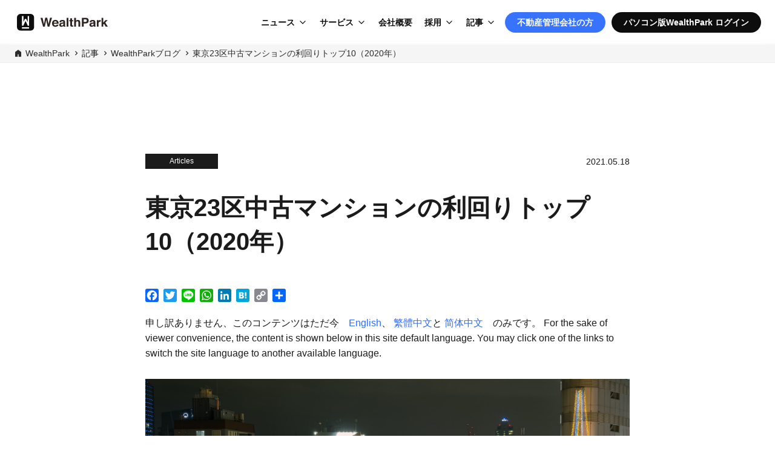

--- FILE ---
content_type: text/html; charset=UTF-8
request_url: https://wealth-park.com/ja/wealthpark-blog/top10tokyowardswithhighestrentalyields2020/
body_size: 11465
content:
<!DOCTYPE html>
<html lang="ja">
<head>
<!-- Google Tag Manager -->
<script>(function(w,d,s,l,i){w[l]=w[l]||[];w[l].push({'gtm.start':
new Date().getTime(),event:'gtm.js'});var f=d.getElementsByTagName(s)[0],
j=d.createElement(s),dl=l!='dataLayer'?'&l='+l:'';j.async=true;j.src=
'https://www.googletagmanager.com/gtm.js?id='+i+dl;f.parentNode.insertBefore(j,f);
})(window,document,'script','dataLayer','GTM-KH2RPBR');</script>
<!-- End Google Tag Manager --><meta charset="UTF-8">
<meta content='width=device-width, initial-scale=1.0, maximum-scale=1.0, user-scalable=no' name='viewport' />
<meta name="apple-itunes-app" content="app-id=1068127268">
<link rel="profile" href="http://gmpg.org/xfn/11">
<link rel="alternate" hreflang="ja" href="http://wealth-park.com/ja" />
<link rel="alternate" hreflang="en" href="http://wealth-park.com/en" />
<link rel="alternate" hreflang="zh" href="http://wealth-park.com/sc" />
<link rel="alternate" hreflang="zh-CN" href="http://wealth-park.com/sc" />
<link rel="alternate" hreflang="zh-HK" href="http://wealth-park.com/tc" />
<link rel="alternate" hreflang="zh-TW" href="http://wealth-park.com/tc" />
<link rel="manifest" href="https://wealth-park.com/wp-content/themes/wp-next-landing-page/manifest.json?20260118-0051">
<link rel="stylesheet" href="https://wealth-park.com/wp-content/themes/wp-next-landing-page/css/slick.css?20260118-0051" media="screen" />
<link rel="stylesheet" href="https://wealth-park.com/wp-content/themes/wp-next-landing-page/css/slick-theme.css?20260118-0051" media="screen" />
<link rel="stylesheet" href="https://wealth-park.com/wp-content/themes/wp-next-landing-page/css/common.css?20260118-0051">
<link rel="stylesheet" href="https://wealth-park.com/wp-content/themes/wp-next-landing-page/css/megamenu.css?20260118-0051">
<link rel="stylesheet" href="https://wealth-park.com/wp-content/themes/wp-next-landing-page/css/mobile-menu.css?20260118-0051">
<link rel="stylesheet" href="https://use.typekit.net/kbe8wyi.css?ver=1.0.1">
<script src="https://wealth-park.com/wp-content/themes/wp-next-landing-page/js/jquery-3.3.1.min.js?20260118-0051"></script>
<script src="https://wealth-park.com/wp-content/themes/wp-next-landing-page/js/slick.min.js?20260118-0051"></script>
<script src="https://wealth-park.com/wp-content/themes/wp-next-landing-page/js/rellax.min.js?20260118-0051"></script>
<script src="https://wealth-park.com/wp-content/themes/wp-next-landing-page/js/megamenu.js?20260118-0051"></script>
<script src="https://wealth-park.com/wp-content/themes/wp-next-landing-page/js/mobile-menu.js?20260118-0051"></script>
<script src="https://wealth-park.com/wp-content/themes/wp-next-landing-page/js/validation.js?20260118-0051"></script>
<script src="https://cdnjs.cloudflare.com/ajax/libs/iScroll/5.2.0/iscroll.min.js?20260118-0051"></script>
<link rel="stylesheet" href="https://wealth-park.com/wp-content/themes/wp-next-landing-page/corporate/css/style.css?20260118-0051">
<link rel="stylesheet" href="https://wealth-park.com/wp-content/themes/wp-next-landing-page/style.css?20260118-0051">
<link rel="apple-touch-icon" sizes="180x180" href="https://wealth-park.com/wp-content/themes/wp-next-landing-page/img/icon.png">
<link rel="apple-touch-icon-precomposed" href="https://wealth-park.com/wp-content/themes/wp-next-landing-page/img/icon.png">
<link rel="shortcut icon" href="https://wealth-park.com/wp-content/themes/wp-next-landing-page/img/icon.png">
<link rel="icon" sizes="192x192" href="https://wealth-park.com/wp-content/themes/wp-next-landing-page/img/icon.png">
<meta property="og:image" content="https://wealth-park.com/wp-content/uploads/2021/05/ken-wang-isUymxF-R_4-unsplash.jpg" />
<!--[if lt IE 9]>
<script src="/js/html5shiv.js"></script>
<script src="/js/respond.js"></script>
<![endif]-->
<meta name='robots' content='index, follow, max-image-preview:large, max-snippet:-1, max-video-preview:-1' />

	<!-- This site is optimized with the Yoast SEO plugin v26.7 - https://yoast.com/wordpress/plugins/seo/ -->
	<title>東京23区中古マンションの利回りトップ10（2020年） - WealthPark</title>
	<link rel="canonical" href="https://wealth-park.com/en/wealthpark-blog/top10tokyowardswithhighestrentalyields2020/" />
	<meta property="og:locale" content="ja_JP" />
	<meta property="og:type" content="article" />
	<meta property="og:title" content="東京23区中古マンションの利回りトップ10（2020年） - WealthPark" />
	<meta property="og:description" content="申し訳ありません、このコンテンツはただ今　English、 繁體中文と 简体中文　のみです。 For the sake of viewer convenience, the content is shown below in this site default language. You may click one of the links to switc..." />
	<meta property="og:url" content="https://wealth-park.com/en/wealthpark-blog/top10tokyowardswithhighestrentalyields2020/" />
	<meta property="og:site_name" content="WealthPark" />
	<meta property="article:modified_time" content="2021-09-09T00:56:03+00:00" />
	<meta property="og:image" content="https://wealth-park.com/wp-content/uploads/2021/05/ken-wang-isUymxF-R_4-unsplash.jpg" />
	<meta property="og:image:width" content="1920" />
	<meta property="og:image:height" content="1200" />
	<meta property="og:image:type" content="image/jpeg" />
	<meta name="twitter:card" content="summary_large_image" />
	<script type="application/ld+json" class="yoast-schema-graph">{"@context":"https://schema.org","@graph":[{"@type":"WebPage","@id":"https://wealth-park.com/en/wealthpark-blog/top10tokyowardswithhighestrentalyields2020/","url":"https://wealth-park.com/en/wealthpark-blog/top10tokyowardswithhighestrentalyields2020/","name":"東京23区中古マンションの利回りトップ10（2020年） - WealthPark","isPartOf":{"@id":"https://wealth-park.com/ja/#website"},"primaryImageOfPage":{"@id":"https://wealth-park.com/en/wealthpark-blog/top10tokyowardswithhighestrentalyields2020/#primaryimage"},"image":{"@id":"https://wealth-park.com/en/wealthpark-blog/top10tokyowardswithhighestrentalyields2020/#primaryimage"},"thumbnailUrl":"https://wealth-park.com/wp-content/uploads/2021/05/ken-wang-isUymxF-R_4-unsplash.jpg","datePublished":"2021-05-18T07:54:49+00:00","dateModified":"2021-09-09T00:56:03+00:00","breadcrumb":{"@id":"https://wealth-park.com/en/wealthpark-blog/top10tokyowardswithhighestrentalyields2020/#breadcrumb"},"inLanguage":"ja","potentialAction":[{"@type":"ReadAction","target":["https://wealth-park.com/en/wealthpark-blog/top10tokyowardswithhighestrentalyields2020/"]}]},{"@type":"ImageObject","inLanguage":"ja","@id":"https://wealth-park.com/en/wealthpark-blog/top10tokyowardswithhighestrentalyields2020/#primaryimage","url":"https://wealth-park.com/wp-content/uploads/2021/05/ken-wang-isUymxF-R_4-unsplash.jpg","contentUrl":"https://wealth-park.com/wp-content/uploads/2021/05/ken-wang-isUymxF-R_4-unsplash.jpg","width":1920,"height":1200},{"@type":"BreadcrumbList","@id":"https://wealth-park.com/en/wealthpark-blog/top10tokyowardswithhighestrentalyields2020/#breadcrumb","itemListElement":[{"@type":"ListItem","position":1,"name":"Home","item":"https://wealth-park.com/ja/"},{"@type":"ListItem","position":2,"name":"WealthPark","item":"https://wealth-park.com/ja/wealthpark-blog/"},{"@type":"ListItem","position":3,"name":"Top 10 Tokyo Wards with Highest Rental Yields of Existing Properties in 2020"}]},{"@type":"WebSite","@id":"https://wealth-park.com/ja/#website","url":"https://wealth-park.com/ja/","name":"WealthPark","description":"収益不動産の管理をアプリでもっと簡単に","potentialAction":[{"@type":"SearchAction","target":{"@type":"EntryPoint","urlTemplate":"https://wealth-park.com/ja/?s={search_term_string}"},"query-input":{"@type":"PropertyValueSpecification","valueRequired":true,"valueName":"search_term_string"}}],"inLanguage":"ja"}]}</script>
	<!-- / Yoast SEO plugin. -->


<link rel='dns-prefetch' href='//static.addtoany.com' />
<link rel="alternate" type="application/rss+xml" title="WealthPark &raquo; フィード" href="https://wealth-park.com/ja/feed/" />
<link rel="alternate" type="application/rss+xml" title="WealthPark &raquo; コメントフィード" href="https://wealth-park.com/ja/comments/feed/" />
<link rel="alternate" title="oEmbed (JSON)" type="application/json+oembed" href="https://wealth-park.com/ja/wp-json/oembed/1.0/embed?url=https%3A%2F%2Fwealth-park.com%2Fja%2Fwealthpark-blog%2Ftop10tokyowardswithhighestrentalyields2020%2F" />
<link rel="alternate" title="oEmbed (XML)" type="text/xml+oembed" href="https://wealth-park.com/ja/wp-json/oembed/1.0/embed?url=https%3A%2F%2Fwealth-park.com%2Fja%2Fwealthpark-blog%2Ftop10tokyowardswithhighestrentalyields2020%2F&#038;format=xml" />
<style id='wp-img-auto-sizes-contain-inline-css' type='text/css'>
img:is([sizes=auto i],[sizes^="auto," i]){contain-intrinsic-size:3000px 1500px}
/*# sourceURL=wp-img-auto-sizes-contain-inline-css */
</style>
<style id='wp-emoji-styles-inline-css' type='text/css'>

	img.wp-smiley, img.emoji {
		display: inline !important;
		border: none !important;
		box-shadow: none !important;
		height: 1em !important;
		width: 1em !important;
		margin: 0 0.07em !important;
		vertical-align: -0.1em !important;
		background: none !important;
		padding: 0 !important;
	}
/*# sourceURL=wp-emoji-styles-inline-css */
</style>
<style id='wp-block-library-inline-css' type='text/css'>
:root{--wp-block-synced-color:#7a00df;--wp-block-synced-color--rgb:122,0,223;--wp-bound-block-color:var(--wp-block-synced-color);--wp-editor-canvas-background:#ddd;--wp-admin-theme-color:#007cba;--wp-admin-theme-color--rgb:0,124,186;--wp-admin-theme-color-darker-10:#006ba1;--wp-admin-theme-color-darker-10--rgb:0,107,160.5;--wp-admin-theme-color-darker-20:#005a87;--wp-admin-theme-color-darker-20--rgb:0,90,135;--wp-admin-border-width-focus:2px}@media (min-resolution:192dpi){:root{--wp-admin-border-width-focus:1.5px}}.wp-element-button{cursor:pointer}:root .has-very-light-gray-background-color{background-color:#eee}:root .has-very-dark-gray-background-color{background-color:#313131}:root .has-very-light-gray-color{color:#eee}:root .has-very-dark-gray-color{color:#313131}:root .has-vivid-green-cyan-to-vivid-cyan-blue-gradient-background{background:linear-gradient(135deg,#00d084,#0693e3)}:root .has-purple-crush-gradient-background{background:linear-gradient(135deg,#34e2e4,#4721fb 50%,#ab1dfe)}:root .has-hazy-dawn-gradient-background{background:linear-gradient(135deg,#faaca8,#dad0ec)}:root .has-subdued-olive-gradient-background{background:linear-gradient(135deg,#fafae1,#67a671)}:root .has-atomic-cream-gradient-background{background:linear-gradient(135deg,#fdd79a,#004a59)}:root .has-nightshade-gradient-background{background:linear-gradient(135deg,#330968,#31cdcf)}:root .has-midnight-gradient-background{background:linear-gradient(135deg,#020381,#2874fc)}:root{--wp--preset--font-size--normal:16px;--wp--preset--font-size--huge:42px}.has-regular-font-size{font-size:1em}.has-larger-font-size{font-size:2.625em}.has-normal-font-size{font-size:var(--wp--preset--font-size--normal)}.has-huge-font-size{font-size:var(--wp--preset--font-size--huge)}.has-text-align-center{text-align:center}.has-text-align-left{text-align:left}.has-text-align-right{text-align:right}.has-fit-text{white-space:nowrap!important}#end-resizable-editor-section{display:none}.aligncenter{clear:both}.items-justified-left{justify-content:flex-start}.items-justified-center{justify-content:center}.items-justified-right{justify-content:flex-end}.items-justified-space-between{justify-content:space-between}.screen-reader-text{border:0;clip-path:inset(50%);height:1px;margin:-1px;overflow:hidden;padding:0;position:absolute;width:1px;word-wrap:normal!important}.screen-reader-text:focus{background-color:#ddd;clip-path:none;color:#444;display:block;font-size:1em;height:auto;left:5px;line-height:normal;padding:15px 23px 14px;text-decoration:none;top:5px;width:auto;z-index:100000}html :where(.has-border-color){border-style:solid}html :where([style*=border-top-color]){border-top-style:solid}html :where([style*=border-right-color]){border-right-style:solid}html :where([style*=border-bottom-color]){border-bottom-style:solid}html :where([style*=border-left-color]){border-left-style:solid}html :where([style*=border-width]){border-style:solid}html :where([style*=border-top-width]){border-top-style:solid}html :where([style*=border-right-width]){border-right-style:solid}html :where([style*=border-bottom-width]){border-bottom-style:solid}html :where([style*=border-left-width]){border-left-style:solid}html :where(img[class*=wp-image-]){height:auto;max-width:100%}:where(figure){margin:0 0 1em}html :where(.is-position-sticky){--wp-admin--admin-bar--position-offset:var(--wp-admin--admin-bar--height,0px)}@media screen and (max-width:600px){html :where(.is-position-sticky){--wp-admin--admin-bar--position-offset:0px}}

/*# sourceURL=wp-block-library-inline-css */
</style>
<style id='classic-theme-styles-inline-css' type='text/css'>
/*! This file is auto-generated */
.wp-block-button__link{color:#fff;background-color:#32373c;border-radius:9999px;box-shadow:none;text-decoration:none;padding:calc(.667em + 2px) calc(1.333em + 2px);font-size:1.125em}.wp-block-file__button{background:#32373c;color:#fff;text-decoration:none}
/*# sourceURL=/wp-includes/css/classic-themes.min.css */
</style>
<link rel='stylesheet' id='contact-form-7-css' href='https://wealth-park.com/wp-content/plugins/contact-form-7/includes/css/styles.css?ver=6.1.4' type='text/css' media='all' />
<link rel='stylesheet' id='toc-screen-css' href='https://wealth-park.com/wp-content/plugins/table-of-contents-plus/screen.min.css?ver=2411.1' type='text/css' media='all' />
<link rel='stylesheet' id='wp-next-landing-page-style-css' href='https://wealth-park.com/wp-content/themes/wp-next-landing-page/style.css' type='text/css' media='all' />
<link rel='stylesheet' id='addtoany-css' href='https://wealth-park.com/wp-content/plugins/add-to-any/addtoany.min.css?ver=1.16' type='text/css' media='all' />
<style id='addtoany-inline-css' type='text/css'>
.a2a_kit a {
	background-image: none;
}

.addtoany_list a:first-child {
	padding-left: 0px;
}
/*# sourceURL=addtoany-inline-css */
</style>
<script type="text/javascript" id="addtoany-core-js-before">
/* <![CDATA[ */
window.a2a_config=window.a2a_config||{};a2a_config.callbacks=[];a2a_config.overlays=[];a2a_config.templates={};a2a_localize = {
	Share: "共有",
	Save: "ブックマーク",
	Subscribe: "購読",
	Email: "メール",
	Bookmark: "ブックマーク",
	ShowAll: "すべて表示する",
	ShowLess: "小さく表示する",
	FindServices: "サービスを探す",
	FindAnyServiceToAddTo: "追加するサービスを今すぐ探す",
	PoweredBy: "Powered by",
	ShareViaEmail: "メールでシェアする",
	SubscribeViaEmail: "メールで購読する",
	BookmarkInYourBrowser: "ブラウザにブックマーク",
	BookmarkInstructions: "このページをブックマークするには、 Ctrl+D または \u2318+D を押下。",
	AddToYourFavorites: "お気に入りに追加",
	SendFromWebOrProgram: "任意のメールアドレスまたはメールプログラムから送信",
	EmailProgram: "メールプログラム",
	More: "詳細&#8230;",
	ThanksForSharing: "共有ありがとうございます !",
	ThanksForFollowing: "フォローありがとうございます !"
};


//# sourceURL=addtoany-core-js-before
/* ]]> */
</script>
<script type="text/javascript" defer src="https://static.addtoany.com/menu/page.js" id="addtoany-core-js"></script>
<script type="text/javascript" src="https://wealth-park.com/wp-includes/js/jquery/jquery.min.js?ver=3.7.1" id="jquery-core-js"></script>
<script type="text/javascript" src="https://wealth-park.com/wp-includes/js/jquery/jquery-migrate.min.js?ver=3.4.1" id="jquery-migrate-js"></script>
<script type="text/javascript" defer src="https://wealth-park.com/wp-content/plugins/add-to-any/addtoany.min.js?ver=1.1" id="addtoany-jquery-js"></script>
<link rel="https://api.w.org/" href="https://wealth-park.com/ja/wp-json/" /><link rel="alternate" title="JSON" type="application/json" href="https://wealth-park.com/ja/wp-json/wp/v2/wealthpark/10099" /><link rel="EditURI" type="application/rsd+xml" title="RSD" href="https://wealth-park.com/xmlrpc.php?rsd" />

<link rel='shortlink' href='https://wealth-park.com/ja/?p=10099' />
<!-- Stream WordPress user activity plugin v4.1.1 -->
<style type="text/css">
.qtranxs_flag_en {background-image: url(https://wealth-park.com/wp-content/plugins/qtranslate-x/flags/gb.png); background-repeat: no-repeat;}
.qtranxs_flag_tc {background-image: url(https://wealth-park.com/wp-content/plugins/qtranslate-x/flags/tw.png); background-repeat: no-repeat;}
.qtranxs_flag_sc {background-image: url(https://wealth-park.com/wp-content/plugins/qtranslate-x/flags/cn.png); background-repeat: no-repeat;}
.qtranxs_flag_ja {background-image: url(https://wealth-park.com/wp-content/plugins/qtranslate-x/flags/jp.png); background-repeat: no-repeat;}
</style>
<link hreflang="en" href="https://wealth-park.com/en/wealthpark-blog/top10tokyowardswithhighestrentalyields2020/" rel="alternate" />
<link hreflang="zh_TW" href="https://wealth-park.com/tc/wealthpark-blog/top10tokyowardswithhighestrentalyields2020/" rel="alternate" />
<link hreflang="sc" href="https://wealth-park.com/sc/wealthpark-blog/top10tokyowardswithhighestrentalyields2020/" rel="alternate" />
<link hreflang="ja" href="https://wealth-park.com/ja/wealthpark-blog/top10tokyowardswithhighestrentalyields2020/" rel="alternate" />
<link hreflang="x-default" href="https://wealth-park.com/en/wealthpark-blog/top10tokyowardswithhighestrentalyields2020/" rel="alternate" />
<meta name="generator" content="qTranslate-X 3.4.6.8" />
<link rel="icon" href="https://wealth-park.com/wp-content/uploads/2017/03/cropped-logo-1-32x32.png" sizes="32x32" />
<link rel="icon" href="https://wealth-park.com/wp-content/uploads/2017/03/cropped-logo-1-192x192.png" sizes="192x192" />
<link rel="apple-touch-icon" href="https://wealth-park.com/wp-content/uploads/2017/03/cropped-logo-1-180x180.png" />
<meta name="msapplication-TileImage" content="https://wealth-park.com/wp-content/uploads/2017/03/cropped-logo-1-270x270.png" />
</head>
<body>
<!-- Google Tag Manager (noscript) -->
<noscript><iframe src="https://www.googletagmanager.com/ns.html?id=GTM-KH2RPBR"
height="0" width="0" style="display:none;visibility:hidden"></iframe></noscript>
<!-- End Google Tag Manager (noscript) --><div id="page" class="whole-page">
    <!-- CORPORATE NAV -->
    <!-- CORPORATE ALL PAGES -->
  <header class="header--corporate header--common header--glass">
    <!-- DESKTOP -->
    <nav class="menu__navbar menu__navbar--pc">
      <div class="menu__navbar__logo">
        <a href="https://wealth-park.com/ja/"><img loading="lazy" src="https://wealth-park.com/wp-content/themes/wp-next-landing-page/img/app/logo_std.svg" alt="WealthPark" class="header--glass__logo" /></a>
      </div>
      <ul class="menu__list">
        <li class="menu__list-item menu__first-level menu__parent-dropdown">
          <a class="menu__list-link menu__dropdown-toggle" href="javascript:void(0)">ニュース</a>
          <ul class="menu__dropdown">
            <li class="menu__dropdown-list-item">
              <a href="https://wealth-park.com/ja/news/" class="menu__dropdown-list-link">
              ニュース              </a>
            </li>
            <li class="menu__dropdown-list-item">
              <a href="https://wealth-park.com/ja/business/release-note" class="menu__dropdown-list-link">
                プロダクト新機能・改善              </a>
            </li>
            <li class="menu__dropdown-list-item">
              <a href="https://prtimes.jp/main/html/searchrlp/company_id/40576" target="_blank" class="menu__dropdown-list-link menu__dropdown-list-link--external">
                プレスリリース              </a>
            </li>
          </ul>
        </li>
        <li class="menu__list-item menu__first-level menu__parent-dropdown">
          <a class="menu__list-link menu__dropdown-toggle" href="javascript:void(0)">サービス</a>      
          <ul class="menu__dropdown">
            <li class="menu__dropdown-list-item">
              <a href="https://wealth-park.com/ja/business" class="menu__dropdown-list-link">
                不動産管理会社向けサービス<br>
                <small>WealthParkビジネス</small>
              </a>
            </li>
            <li class="menu__dropdown-list-item">
              <a href="https://owner-app.wealth-park.com" class="menu__dropdown-list-link menu__dropdown-list-link--external" target="_blank" rel="noopener noreferrer">
                不動産オーナー向けサービス<br>
                <small>WealthParkオーナーアプリ</small>
              </a>
            </li>
            <li class="menu__dropdown-list-item">
              <a href="https://wealthpark-ret.com/" class="menu__dropdown-list-link menu__dropdown-list-link--external" target="_blank">
                海外不動産投資家向けサービス<br>
                <small>WealthPark RealEstate Technologies</small>
              </a>
            </li>
            <li class="menu__dropdown-list-item">
              <a href="https://wealthpark-alt.com/" class="menu__dropdown-list-link menu__dropdown-list-link--external" target="_blank">
                不動産関連の<br>
  クラウドファンディングサービス<br>
                <small>WealthPark Investment</small>
              </a>
            </li>
            <li class="menu__dropdown-list-item">
              <a href="https://wealth-park.com/ja/dx/" class="menu__dropdown-list-link">
                不動産業界特化型の<br>DXコンサルティングサービス<br>
                <small>DXコンサルティング</small>
              </a>
            </li>
          </ul>
        </li>
        <li class="menu__list-item menu__first-level">
          <a class="menu__list-link" href="https://wealth-park.com/ja/corporate/company/">会社概要</a>
        </li>
        <li class="menu__list-item menu__first-level menu__parent-dropdown">
          <a class="menu__list-link menu__dropdown-toggle" href="javascript:void(0)">採用</a>      
          <ul class="menu__dropdown">
            <li class="menu__dropdown-list-item">
              <a href="https://wealth-park.com/ja/careers" class="menu__dropdown-list-link">
                中途採用              </a>
            </li>
            <li class="menu__dropdown-list-item">
              <a href="https://wealth-park.com/ja/park"class="menu__dropdown-list-link"> 
                採用オウンドメディア「Park」              </a>
            </li>
          </ul> 
        </li>
        <li class="menu__list-item menu__first-level menu__parent-dropdown">
          <a class="menu__list-link menu__dropdown-toggle" href="javascript:void(0)">記事</a>
          <ul class="menu__dropdown menu__dropdown--edge">
            <li class="menu__dropdown-heading">オウンドメディア</li>
            <li class="menu__dropdown-list-item">
              <a href="https://wealth-park.com/ja/wealthpark-blog/" class="menu__dropdown-list-link">
                WealthParkブログ              </a>
            </li>
            <li class="menu__dropdown-list-item">
              <a href="https://wealthpark-lab.com" target="_blank" class="menu__dropdown-list-link menu__dropdown-list-link--external">
                WealthPark研究所              </a>
            </li>
            <li class="menu__dropdown-list-item">
              <a href="https://wealth-park.com/ja/park" class="menu__dropdown-list-link">
                採用オウンドメディア「Park」              </a>
            </li>
            <li class="menu__dropdown__divider"></li>
            <li class="menu__dropdown-heading">特集</li>
            <li class="menu__dropdown-list-item">
              <a href="https://wealth-park.com/ja/business/seminar" class="menu__dropdown-list-link">
                イベント・セミナー              </a>
            </li>
            <li class="menu__dropdown-list-item">
              <a href="https://wealth-park.com/ja/tag/keypersons-voice/" class="menu__dropdown-list-link">
                Key Person's Voice | 不動産管理会社のトップ対談              </a>
            </li>
            <li class="menu__dropdown-list-item">
              <a href="https://wealth-park.com/ja/park_category/person/" class="menu__dropdown-list-link">
                社員インタビュー              </a>
            </li>
          </ul>
        </li>
                  <li class="menu__list-item menu__first-level menu__list-item-btn">
            <a class="menu__list-link-btn menu__list-link-btn--blue" href="https://wealth-park.com/ja/business/">不動産管理会社の方</a>
          </li>
                <li class="menu__list-item menu__first-level menu__list-item-btn">
          <a class="menu__list-link-btn menu__list-link-btn--black" href="https://owner.wealth-park.com/" target="_blank">
            パソコン版WealthPark ログイン          </a>
        </li>
      </ul>
    </nav>
    <!-- MOBILE -->
    <nav class="menu__navbar menu__navbar--sp">
      <div class="menu__navbar--mobile">
        <div class="menu__navbar__logo">
          <a href="https://wealth-park.com/ja/"><img loading="lazy" src="https://wealth-park.com/wp-content/themes/wp-next-landing-page/img/app/logo_std.svg" alt="WealthPark" class="header--glass__logo" /></a>
        </div>
        <button class="mobile-menu-btn" aria-label="Menu">
          <span></span>
          <span></span>
          <span></span>
          <span></span>
        </button>
      </div>
    </nav>
  </header>

  <section class="breadcrumbs--global breadcrumbs--global-corporate ">
    <ul>
      <li>
        <img src="https://wealth-park.com/wp-content/themes/wp-next-landing-page/img/business-icon.svg" alt="icon">
        <a href="/">WealthPark</a>
      </li>
      <li>記事</li><li><a href="/wealthpark-blog">WealthParkブログ</a></li><li><a href=https://wealth-park.com/ja/wealthpark-blog/top10tokyowardswithhighestrentalyields2020/>東京23区中古マンションの利回りトップ10（2020年）</a></li>    </ul>
</section>




<!-- Mobile Menu Panel (New Implementation - Corporate All Pages) -->
<div class="mobile-menu-panel">
  <ul class="mobile-menu-nav">
    <li class="mobile-menu-item">
      <a class="mobile-menu-link" href="https://wealth-park.com/ja/">Home</a>
    </li>
    <li class="mobile-menu-item mobile-menu-dropdown">
      <button class="mobile-menu-dropdown-toggle">ニュース</button>
      <div class="mobile-menu-dropdown-content">
        <a href="https://wealth-park.com/ja/news/" class="mobile-menu-dropdown-link">
          ニュース        </a>
        <a href="https://wealth-park.com/ja/business/release-note" class="mobile-menu-dropdown-link">
          プロダクト新機能・改善        </a>
        <a href="https://prtimes.jp/main/html/searchrlp/company_id/40576" target="_blank" class="mobile-menu-dropdown-link">
          プレスリリース        </a>
      </div>
    </li>
    <li class="mobile-menu-item mobile-menu-dropdown">
      <button class="mobile-menu-dropdown-toggle">サービス</button>
      <div class="mobile-menu-dropdown-content">
        <a href="https://wealth-park.com/ja/business" class="mobile-menu-dropdown-link">
          不動産管理会社向けサービス<br>
          <small>WealthParkビジネス</small>
        </a>
        <a href="https://owner-app.wealth-park.com" class="mobile-menu-dropdown-link" target="_blank" rel="noopener noreferrer">
          不動産オーナー向けサービス<br>
          <small>WealthParkオーナーアプリ</small>
        </a>
        <a href="https://wealthpark-ret.com/" class="mobile-menu-dropdown-link" target="_blank">
          海外不動産投資家向けサービス<br>
          <small>WealthPark RealEstate Technologies</small>
        </a>
        <a href="https://wealthpark-alt.com/" class="mobile-menu-dropdown-link" target="_blank">
          不動産関連の<br>
  クラウドファンディングサービス<br>
          <small>WealthPark Investment</small>
        </a>
        <a href="https://wealth-park.com/ja/dx/" class="mobile-menu-dropdown-link">
          不動産業界特化型の<br>DXコンサルティングサービス<br>
          <small>DXコンサルティング</small>
        </a>
      </div>
    </li>
    <li class="mobile-menu-item">
      <a class="mobile-menu-link" href="https://wealth-park.com/ja/corporate/company/">会社概要</a>
    </li>
    <li class="mobile-menu-item mobile-menu-dropdown">
      <button class="mobile-menu-dropdown-toggle">採用</button>
      <div class="mobile-menu-dropdown-content">
        <a href="https://wealth-park.com/ja/careers" class="mobile-menu-dropdown-link">
          中途採用        </a>
        <a href="https://wealth-park.com/ja/park" class="mobile-menu-dropdown-link">
          採用オウンドメディア「Park」        </a>
      </div>
    </li>
    <li class="mobile-menu-item mobile-menu-dropdown">
      <button class="mobile-menu-dropdown-toggle">記事</button>
      <div class="mobile-menu-dropdown-content">
        <div class="mobile-menu-dropdown-heading">オウンドメディア</div>
        <a href="https://wealth-park.com/ja/wealthpark-blog/" class="mobile-menu-dropdown-link">
          WealthParkブログ        </a>
        <a href="https://wealthpark-lab.com" target="_blank" class="mobile-menu-dropdown-link">
          WealthPark研究所        </a>
        <a href="https://wealth-park.com/ja/park" class="mobile-menu-dropdown-link">
          採用オウンドメディア「Park」        </a>
        <div class="mobile-menu-dropdown-heading">特集</div>
        <a href="https://wealth-park.com/ja/business/seminar" class="mobile-menu-dropdown-link">
          イベント・セミナー        </a>
        <a href="https://wealth-park.com/ja/tag/keypersons-voice/" class="mobile-menu-dropdown-link">
          Key Person's Voice | 不動産管理会社のトップ対談        </a>
        <a href="https://wealth-park.com/ja/park_category/person/" class="mobile-menu-dropdown-link">
          社員インタビュー        </a>
      </div>
    </li>
  </ul>
  <div class="mobile-menu-cta">
          <a href="https://wealth-park.com/ja/business/" class="mobile-menu-cta-btn mobile-menu-cta-btn--blue">
        不動産管理会社向け<br>
        <span>サービスページはこちら</span>
      </a>
        <a href="https://owner.wealth-park.com/" target="_blank" class="mobile-menu-cta-btn">
      パソコン版WealthPark<br>
              <span>ログインページはこちら</span>
          </a>
  </div>
  <ul class="mobile-menu-sns">
    <li>
      <a href="https://www.facebook.com/WealthPark-Business-WealthPark%E6%A0%AA%E5%BC%8F%E4%BC%9A%E7%A4%BE%E3%82%A6%E3%82%A7%E3%83%AB%E3%82%B9%E3%83%91%E3%83%BC%E3%82%AF%E6%A0%AA%E5%BC%8F%E4%BC%9A%E7%A4%BE-2253775971335835/" target="_blank">
        <img src="https://wealth-park.com/wp-content/themes/wp-next-landing-page/img/ico_facebook.svg" alt="facebook" />
      </a>
    </li>
    <li>
      <a href="https://www.linkedin.com/company/wealthpark/" target="_blank">
        <img src="https://wealth-park.com/wp-content/themes/wp-next-landing-page/img/ico_in.svg" alt="in" />
      </a>
    </li>
    <li>
      <a href="https://www.youtube.com/channel/UCvTChmtXoEokx8vsWda8aNg" target="_blank">
        <img src="https://wealth-park.com/wp-content/themes/wp-next-landing-page/img/ico_youtube.svg" alt="youtube" />
      </a>
    </li>
  </ul>
</div>


	<div id="content" class="site-content">
	<div id="primary" class="content-area news_page blog">
		<main id="main" class="site-main wp_container wp_container--article" role="main">
		<section id="section-news-detail">
    <article class="blog-content">
            <section class="news-detail-box">
      <section class="blog-content__header">
                <a class="blog-content__header-category" href="https://wealth-park.com/ja/category/articles/">
          Articles        </a>
                <p class="blog-content__header-date">2021.05.18</p>
      </section>

      
      <h1 class="blog-content__headline">東京23区中古マンションの利回りトップ10（2020年）</h1>
      <div class="addtoany_share_save_container addtoany_content addtoany_content_top"><div class="a2a_kit a2a_kit_size_22 addtoany_list" data-a2a-url="https://wealth-park.com/ja/wealthpark-blog/top10tokyowardswithhighestrentalyields2020/" data-a2a-title="東京23区中古マンションの利回りトップ10（2020年）"><a class="a2a_button_facebook" href="https://www.addtoany.com/add_to/facebook?linkurl=https%3A%2F%2Fwealth-park.com%2Fja%2Fwealthpark-blog%2Ftop10tokyowardswithhighestrentalyields2020%2F&amp;linkname=%E6%9D%B1%E4%BA%AC23%E5%8C%BA%E4%B8%AD%E5%8F%A4%E3%83%9E%E3%83%B3%E3%82%B7%E3%83%A7%E3%83%B3%E3%81%AE%E5%88%A9%E5%9B%9E%E3%82%8A%E3%83%88%E3%83%83%E3%83%9710%EF%BC%882020%E5%B9%B4%EF%BC%89" title="Facebook" rel="nofollow noopener" target="_blank"></a><a class="a2a_button_twitter" href="https://www.addtoany.com/add_to/twitter?linkurl=https%3A%2F%2Fwealth-park.com%2Fja%2Fwealthpark-blog%2Ftop10tokyowardswithhighestrentalyields2020%2F&amp;linkname=%E6%9D%B1%E4%BA%AC23%E5%8C%BA%E4%B8%AD%E5%8F%A4%E3%83%9E%E3%83%B3%E3%82%B7%E3%83%A7%E3%83%B3%E3%81%AE%E5%88%A9%E5%9B%9E%E3%82%8A%E3%83%88%E3%83%83%E3%83%9710%EF%BC%882020%E5%B9%B4%EF%BC%89" title="Twitter" rel="nofollow noopener" target="_blank"></a><a class="a2a_button_line" href="https://www.addtoany.com/add_to/line?linkurl=https%3A%2F%2Fwealth-park.com%2Fja%2Fwealthpark-blog%2Ftop10tokyowardswithhighestrentalyields2020%2F&amp;linkname=%E6%9D%B1%E4%BA%AC23%E5%8C%BA%E4%B8%AD%E5%8F%A4%E3%83%9E%E3%83%B3%E3%82%B7%E3%83%A7%E3%83%B3%E3%81%AE%E5%88%A9%E5%9B%9E%E3%82%8A%E3%83%88%E3%83%83%E3%83%9710%EF%BC%882020%E5%B9%B4%EF%BC%89" title="Line" rel="nofollow noopener" target="_blank"></a><a class="a2a_button_whatsapp" href="https://www.addtoany.com/add_to/whatsapp?linkurl=https%3A%2F%2Fwealth-park.com%2Fja%2Fwealthpark-blog%2Ftop10tokyowardswithhighestrentalyields2020%2F&amp;linkname=%E6%9D%B1%E4%BA%AC23%E5%8C%BA%E4%B8%AD%E5%8F%A4%E3%83%9E%E3%83%B3%E3%82%B7%E3%83%A7%E3%83%B3%E3%81%AE%E5%88%A9%E5%9B%9E%E3%82%8A%E3%83%88%E3%83%83%E3%83%9710%EF%BC%882020%E5%B9%B4%EF%BC%89" title="WhatsApp" rel="nofollow noopener" target="_blank"></a><a class="a2a_button_linkedin" href="https://www.addtoany.com/add_to/linkedin?linkurl=https%3A%2F%2Fwealth-park.com%2Fja%2Fwealthpark-blog%2Ftop10tokyowardswithhighestrentalyields2020%2F&amp;linkname=%E6%9D%B1%E4%BA%AC23%E5%8C%BA%E4%B8%AD%E5%8F%A4%E3%83%9E%E3%83%B3%E3%82%B7%E3%83%A7%E3%83%B3%E3%81%AE%E5%88%A9%E5%9B%9E%E3%82%8A%E3%83%88%E3%83%83%E3%83%9710%EF%BC%882020%E5%B9%B4%EF%BC%89" title="LinkedIn" rel="nofollow noopener" target="_blank"></a><a class="a2a_button_hatena" href="https://www.addtoany.com/add_to/hatena?linkurl=https%3A%2F%2Fwealth-park.com%2Fja%2Fwealthpark-blog%2Ftop10tokyowardswithhighestrentalyields2020%2F&amp;linkname=%E6%9D%B1%E4%BA%AC23%E5%8C%BA%E4%B8%AD%E5%8F%A4%E3%83%9E%E3%83%B3%E3%82%B7%E3%83%A7%E3%83%B3%E3%81%AE%E5%88%A9%E5%9B%9E%E3%82%8A%E3%83%88%E3%83%83%E3%83%9710%EF%BC%882020%E5%B9%B4%EF%BC%89" title="Hatena" rel="nofollow noopener" target="_blank"></a><a class="a2a_button_copy_link" href="https://www.addtoany.com/add_to/copy_link?linkurl=https%3A%2F%2Fwealth-park.com%2Fja%2Fwealthpark-blog%2Ftop10tokyowardswithhighestrentalyields2020%2F&amp;linkname=%E6%9D%B1%E4%BA%AC23%E5%8C%BA%E4%B8%AD%E5%8F%A4%E3%83%9E%E3%83%B3%E3%82%B7%E3%83%A7%E3%83%B3%E3%81%AE%E5%88%A9%E5%9B%9E%E3%82%8A%E3%83%88%E3%83%83%E3%83%9710%EF%BC%882020%E5%B9%B4%EF%BC%89" title="Copy Link" rel="nofollow noopener" target="_blank"></a><a class="a2a_dd addtoany_share_save addtoany_share" href="https://www.addtoany.com/share"></a></div></div><!DOCTYPE html PUBLIC "-//W3C//DTD HTML 4.0 Transitional//EN" "http://www.w3.org/TR/REC-html40/loose.dtd">
<html><body><p class="qtranxs-available-languages-message qtranxs-available-languages-message-ja">&#30003;&#12375;&#35379;&#12354;&#12426;&#12414;&#12379;&#12435;&#12289;&#12371;&#12398;&#12467;&#12531;&#12486;&#12531;&#12484;&#12399;&#12383;&#12384;&#20170;&#12288;<a href="https://wealth-park.com/en/wealthpark-blog/top10tokyowardswithhighestrentalyields2020/" class="qtranxs-available-language-link qtranxs-available-language-link-en" title="English">English</a>&#12289; <a href="https://wealth-park.com/tc/wealthpark-blog/top10tokyowardswithhighestrentalyields2020/" class="qtranxs-available-language-link qtranxs-available-language-link-tc" title="&#32321;&#39636;&#20013;&#25991;">&#32321;&#39636;&#20013;&#25991;</a>&#12392; <a href="https://wealth-park.com/sc/wealthpark-blog/top10tokyowardswithhighestrentalyields2020/" class="qtranxs-available-language-link qtranxs-available-language-link-sc" title="&#31616;&#20307;&#20013;&#25991;">&#31616;&#20307;&#20013;&#25991;</a>&#12288;&#12398;&#12415;&#12391;&#12377;&#12290; For the sake of viewer convenience, the content is shown below in this site default language. You may click one of the links to switch the site language to another available language.</p>
<p><img decoding="async" src="https://wealth-park.com/wp-content/uploads/2021/05/ken-wang-isUymxF-R_4-unsplash.jpg" alt=""></p>
<section class="toc"><p class="toc__title">&#30446;&#27425;</p><ul class="toc__list"><li class="toc__item"><a class="toc__link" href="#toc_index1">About Tokyo 23 Wards</a><ul class="toc__list--child"></ul></li><li class="toc__item"><a class="toc__link" href="#toc_index2">Top 3 Wards With Highest Rental Yield Are All In The East</a><ul class="toc__list--child"></ul></li><li class="toc__item"><a class="toc__link" href="#toc_index3">High Price Growth In The East; Rents Also Increased</a><ul class="toc__list--child"></ul></li></ul></section><h2><span id="toc_index1">About Tokyo 23 Wards</span></h2>
<p>There are 23 special wards in Tokyo, also known as Tokyo 23 wards. According to <a href="https://www.toukei.metro.tokyo.lg.jp/index.htm" target="_blank" rel="noopener">the 2020 Tokyo Population Census</a>, special wards with larger populations include Setagaya (~940,000), Nerima (~740,000), Ota (~740,000), Edogawa (~690,000), and Adachi (~680,000). On the other hand Chiyoda (~67,000), Chuo (~170,000), Taito (~210,000), and Arakawa (~220,000) are special wards with a small population.</p>
<p>As shown on the following map, Tokyo 23 wards can also be further grouped by five submarkets (Central 3 wards, East, South, West, and North).</p>
<p><img decoding="async" class="aligncenter" src="https://wealth-park.com/wp-content/uploads/2021/05/20210513EN.jpg" alt=""></p>
<h2><span id="toc_index2">Top 3 Wards With Highest Rental Yield Are All In The East</span></h2>
<p>According to our analysis of the existing property market in Tokyo 23 wards from January to December 2020*, the overall gross rental yield was 4.22%, a slight decrease of 0.1 percentage points compared to the same period last year. The top three rental yields by wards were Edogawa (5.17%), Adachi (5.03%), and Katsushika (4.84%), all of which are in the East. Together with Arakawa (4.48%), Koto (4.48%), and Sumida (4.26%), 6 of the top 10 wards belong to the East submarket. The remaining 4 are Setagaya (4.36%) in the South, Chuo (4.34%) in the City Centre, Itabashi (4.65%), and Kita (4.36%) in the North.</p>
<p><img decoding="async" class="aligncenter" src="https://wealth-park.com/wp-content/uploads/2021/05/20210513ENT.jpg" alt="">Source: WealthPark<br>
(1) Average unit price of existing properties and its year-on-year growth rates are calculated based on the real estate sales transaction data from<a href="https://www.land.mlit.go.jp/" target="_blank" rel="noopener"> the Ministry of Land, Infrastructure, Transport and Tourism</a><br>
(2) Average monthly rent of existing properties and its year-on-year growth rate are calculated based on the real estate rental transaction data in the Tokyo metropolitan area provided by <a href="http://www.reins.or.jp/" target="_blank" rel="noopener">Real Estate Information Network for East Japan</a></p>
<p>*The prices, rents, and rental yields of existing properties vary according to the location, age, size and condition, and other factors of the properties. The above statistics are for reference only.</p>
<h2><span id="toc_index3">High Price Growth In The East; Rents Also Increased</span></h2>
<p>The average unit price of existing properties in Tokyo 23 wards as a whole was around JPY900,000 per square meter in 2020, an increase of 3.6% year-on-year, while the average monthly rent was around JPY3,200 per square meter, an increase of 1.3% year-on-year.</p>
<p>As shown in the table above, the wards with higher year-on-year growth in average unit prices were all in the East, including Katsushika (+11.3%), Arakawa (+9.3%), Adachi (+8.1%), and Koto (+5.6%). In particular, average monthly rents in Arakawa and Arakawa also increased at higher rates by 2.9% and 2.6% respectively.</p>
<p>The East consists of areas with characteristics of &ldquo;Shitamachi&rdquo; and areas under development along the Tokyo Bay. &ldquo;Shitamachi&rdquo; refers to where the lower classes lived during the Edo period back then. Despite the convenience, lower cost of living, and easy access to the commercial areas around Tokyo Station (such as Otemachi, Marunouchi and Nihonbashi) , property prices and rents in the East are still low compared to other submarkets. That likely led to the increasing demand for housing in the East. In terms of busy stations in the East, besides well-known ones such as Akihabara and Ueno, there are also Ayase and Kitasenju in Adachi, Nippori in Arakawa, and Monzen Nakamachi in Koto etc.</p>
<p>Regarding wards in other submarkets, the average unit price in Chuo, Shinagawa, Shibuya, and Shinjuku, where the average price per square meter is over JPY1 million, rose by more than 4% year-on-year. Rents in Chiyoda and Minato fell by 1.5% and 0.5% year-on-year respectively. Due to the pandemic, some tenants might have chosen to work remotely and live outside the city centre where rents were cheaper. Otemachi in Chiyoda and Shinagawa in Minato are both Tokyo&rsquo;s representative commercial areas. It is also worth noting that in Chuo, which is also a part of the city centre, besides the increase in its property price, its rent also rose by 2.7% year-on-year. This probably implies the optimism of the asset value of the Tokyo Olympic Athletes&rsquo; Village in Chuo.</p>
<p>Next, we will introduce the living environment and further look into the existing property market performance by property age and size in Tokyo 23 wards with high rental yields and increasing property prices to explore property investment opportunities in various parts of Tokyo!</p>
<p>&mdash;</p>
<p>WealthPark is a real estate technology company that provides online and offline management services for overseas investors who own properties in major cities of Japan, including Tokyo, Osaka, Nagoya, Fukuoka, and Sapporo. WealthPark closely cooperates with real estate brokers and technology companies in order to provide investors with comprehensive asset management and property transaction services. WealthPark will continue to expand its digital platform to create and improve user experience.</p>
<p>Contact Us:<br>
<a href="https://wealth-park.com/en/corporate/contact/wp-am/">https://wealth-park.com/en/corporate/contact/wp-am/</a></p>
</body></html>
          
      </section>
      <section class="blog-content__footer">
                <ul class="blog-content__footer-tags">
          <li class='blog-content__footer-item'>
                      <a class='blog-content__footer-link' href='https://wealth-park.com/ja/tag/propertymarket/'>PropertyMarket</a>
                      </li>        </ul>
      </section>
    </article>
      
          <section class='blog-articles'>
          <div class='blog-articles__header'>
            <h2 class='blog-articles__headline'>RELATED ARTICLES</h2>
          </div>    
          <ul class='blog-articles__list'>
              <li class='blog-articles__item'>
                <div class='blog-articles__item-header'>
                  <a class='blog-articles__item-category' href='https://wealth-park.com/ja/category/articles/'>
                    Articles
                  </a>
                  <p class='blog-articles__item-date'>
                    2024.01.26
                  </p>
                </div>
                <a class='blog-articles__item-thumb' href='https://wealth-park.com/ja/wealthpark-blog/tokyo_nakano/'>
                  <img loading='lazy' src='https://wealth-park.com/wp-content/uploads/2024/01/nakano-cover.jpg' />
                </a>
                <div class='blog-articles__item-body'>
                  <p class='blog-articles__item-body--inner'>
                    投資東京黃金地區・中野區 | 城市再開發潛力巨大期待2025年
                  </p>
                </div>
                <ul class='blog-articles__meta'>
                  <li class='blog-articles__meta-item'>
                      <a class='blog-articles__meta-link' href='https://wealth-park.com/ja/tag/propertymarket/'>PropertyMarket</a>
                      </li>
                </ul>
              </li>
              
              <li class='blog-articles__item'>
                <div class='blog-articles__item-header'>
                  <a class='blog-articles__item-category' href='https://wealth-park.com/ja/category/articles/'>
                    Articles
                  </a>
                  <p class='blog-articles__item-date'>
                    2023.12.15
                  </p>
                </div>
                <a class='blog-articles__item-thumb' href='https://wealth-park.com/ja/wealthpark-blog/fuokuoka-chuo/'>
                  <img loading='lazy' src='https://wealth-park.com/wp-content/uploads/2023/12/fuokuoka-chuo-cover.jpg' />
                </a>
                <div class='blog-articles__item-body'>
                  <p class='blog-articles__item-body--inner'>
                    福岡潛在的新投資機會, 未來發展潛力巨大
                  </p>
                </div>
                <ul class='blog-articles__meta'>
                  <li class='blog-articles__meta-item'>
                      <a class='blog-articles__meta-link' href='https://wealth-park.com/ja/tag/propertymarket/'>PropertyMarket</a>
                      </li>
                </ul>
              </li>
              
              <li class='blog-articles__item'>
                <div class='blog-articles__item-header'>
                  <a class='blog-articles__item-category' href='https://wealth-park.com/ja/category/articles/'>
                    Articles
                  </a>
                  <p class='blog-articles__item-date'>
                    2023.11.14
                  </p>
                </div>
                <a class='blog-articles__item-thumb' href='https://wealth-park.com/ja/wealthpark-blog/tokyo_setagaya/'>
                  <img loading='lazy' src='https://wealth-park.com/wp-content/uploads/2023/11/todoroki.png' />
                </a>
                <div class='blog-articles__item-body'>
                  <p class='blog-articles__item-body--inner'>
                    投資東京 | 翠綠自然環繞的世田谷區
                  </p>
                </div>
                <ul class='blog-articles__meta'>
                  <li class='blog-articles__meta-item'>
                      <a class='blog-articles__meta-link' href='https://wealth-park.com/ja/tag/propertymarket/'>PropertyMarket</a>
                      </li>
                </ul>
              </li>
              
              <li class='blog-articles__item'>
                <div class='blog-articles__item-header'>
                  <a class='blog-articles__item-category' href='https://wealth-park.com/ja/category/articles/'>
                    Articles
                  </a>
                  <p class='blog-articles__item-date'>
                    2023.10.31
                  </p>
                </div>
                <a class='blog-articles__item-thumb' href='https://wealth-park.com/ja/wealthpark-blog/202310tokyoredevelopment/'>
                  <img loading='lazy' src='https://wealth-park.com/wp-content/uploads/2023/10/shibuya.png' />
                </a>
                <div class='blog-articles__item-body'>
                  <p class='blog-articles__item-body--inner'>
                    東京再開發地區對房地産未來潛力的影響
                  </p>
                </div>
                <ul class='blog-articles__meta'>
                  <li class='blog-articles__meta-item'>
                      <a class='blog-articles__meta-link' href='https://wealth-park.com/ja/tag/propertymarket/'>PropertyMarket</a>
                      </li>
                </ul>
              </li>
              
              <li class='blog-articles__item'>
                <div class='blog-articles__item-header'>
                  <a class='blog-articles__item-category' href='https://wealth-park.com/ja/category/articles/'>
                    Articles
                  </a>
                  <p class='blog-articles__item-date'>
                    2023.09.15
                  </p>
                </div>
                <a class='blog-articles__item-thumb' href='https://wealth-park.com/ja/wealthpark-blog/2025osakair/'>
                  <img loading='lazy' src='https://wealth-park.com/wp-content/uploads/2023/09/IR-cover-2.png' />
                </a>
                <div class='blog-articles__item-body'>
                  <p class='blog-articles__item-body--inner'>
                    2025年開幕的大阪夢島奪目，世博盛事驅動房產發展，迅速嶄露投資價值
                  </p>
                </div>
                <ul class='blog-articles__meta'>
                  <li class='blog-articles__meta-item'>
                      <a class='blog-articles__meta-link' href='https://wealth-park.com/ja/tag/propertymarket/'>PropertyMarket</a>
                      </li>
                </ul>
              </li>
              
              <li class='blog-articles__item'>
                <div class='blog-articles__item-header'>
                  <a class='blog-articles__item-category' href='https://wealth-park.com/ja/category/articles/'>
                    Articles
                  </a>
                  <p class='blog-articles__item-date'>
                    2023.08.31
                  </p>
                </div>
                <a class='blog-articles__item-thumb' href='https://wealth-park.com/ja/wealthpark-blog/osakatennoji/'>
                  <img loading='lazy' src='https://wealth-park.com/wp-content/uploads/2023/08/tennoji-cover.jpg' />
                </a>
                <div class='blog-articles__item-body'>
                  <p class='blog-articles__item-body--inner'>
                    蓬勃發展演變為未來更具魅力的大阪天王寺
                  </p>
                </div>
                <ul class='blog-articles__meta'>
                  <li class='blog-articles__meta-item'>
                      <a class='blog-articles__meta-link' href='https://wealth-park.com/ja/tag/propertymarket/'>PropertyMarket</a>
                      </li>
                </ul>
              </li>
              </ul></section>        		</section>
		</main><!-- #main -->
	</div><!-- #primary -->
  </div>
  <footer>
    <div class="container main-footer">
  <div class="main-footer__contents">
  <ul class="main-footer__contents--list">
    <li>
      <a href="https://wealth-park.com/corporate/careers/">
        <img src="https://wealth-park.com/wp-content/themes/wp-next-landing-page/img/career_banner_footer.jpg" alt="採用情報" />
      </a>
    </li>
    <li>
      <a href="https://wealth-park.com/park">
        <img src="https://wealth-park.com/wp-content/themes/wp-next-landing-page/img/banner_footer_park.png" alt="Park" />
      </a>
    </li>
    <li>
      <a href="https://wealth-park.com/business/download/wpl-wp002-ja/">
        <img src="https://wealth-park.com/wp-content/themes/wp-next-landing-page/img/wpl/GRPS_002_500x200.jpg" alt="WealthPark Global Residential PropTech Study 2022 Vol.2(日本語版)" />
      </a>
    </li>
    <li>
      <a href="https://wealthpark-lab.com/" target="_blank" rel="noopener noreferrer"><img src="https://wealth-park.com/wp-content/themes/wp-next-landing-page/img/banner_wp-lab_001.jpg" alt="WealthPark研究所" /></a>
    </li>
  </ul>
</div>  <div class="main-footer__inner">
    <div class="main-footer__logo">
      <a href="https://wealth-park.com/ja/"><img src="https://wealth-park.com/wp-content/themes/wp-next-landing-page/img/footer_logo_wp.svg" alt="WealthPark" /></a>
    </div>
    <div class="main-footer__navigation">
      <div class="main-footer__navigation-list">
        <p class="main-footer__navigation-title">サービス</p>
        <ul>
          <li><a href="https://wealth-park.com/ja/business/">不動産管理会社向けサービス</a></li>
          <li><a href="https://owner-app.wealth-park.com" target="_blank" rel="noopener noreferrer">不動産オーナー向けサービス <img src="https://wealth-park.com/wp-content/themes/wp-next-landing-page/img/external_link.svg" alt="Open in a new tab" /></a></li>
          <li><a href="https://wealthpark-ret.com/" target="https://wealthpark-ret.com/">WealthPark RealEstate Technologies <img src="https://wealth-park.com/wp-content/themes/wp-next-landing-page/img/external_link.svg" alt="Open in a new tab" /></a></li>
          <li><a href="https://wealthpark-alt.com/" target="_blank" rel="noopener noreferrer">WealthPark Investment <img src="https://wealth-park.com/wp-content/themes/wp-next-landing-page/img/external_link.svg" alt="Open in a new tab" /></a></li>
          <li><a href="https://wealth-park.com/ja/dx/">DXコンサルティング</a></li>
          <li><a href="https://wealthpark-lab.com/" target="_blank" rel="noopener noreferrer">WealthPark研究所 </a> <img src="https://wealth-park.com/wp-content/themes/wp-next-landing-page/img/external_link.svg" alt="Open in a new tab" /></li>
          <li><a href="https://wealth-park.com/ja/wealthpark-blog">WealthPark Blog</a></li>
          <li>
            <a href="https://wealth-park.com/ja/park">
              採用オウンドメディア「Park」            </a>
          </li>
        </ul>
      </div>
      <div class="main-footer__navigation-list">
        <p class="main-footer__navigation-title">製品</p>
        <ul>
          <li><a href="https://itunes.apple.com/jp/app/wealth-park-real-estate-investment/id1068127268" target="_blank" rel="noopener noreferrer">App Store <img src="https://wealth-park.com/wp-content/themes/wp-next-landing-page/img/external_link.svg" alt="Open in a new tab" /></a></li>
          <li><a href="https://play.google.com/store/apps/details?id=com.wealthpark.owner&amp;hl=ja" target="_blank" rel="noopener noreferrer">Google Play <img src="https://wealth-park.com/wp-content/themes/wp-next-landing-page/img/external_link.svg" alt="Open in a new tab" /></a></li>
          <li><a href="https://owner.wealth-park.com/" target="_blank" rel="noopener noreferrer">パソコン版WealthPark <img src="https://wealth-park.com/wp-content/themes/wp-next-landing-page/img/external_link.svg" alt="Open in a new tab" /></a></li>
        </ul>
      </div>
      <div class="main-footer__navigation-list">
        <p class="main-footer__navigation-title">企業情報</p>
        <ul>
          <li>
            <a href="https://wealth-park.com/ja/">
            企業サイトTOP            </a>
          </li>
                      <li><a href="https://wealth-park.com/ja/corporate/company">会社概要</a></li>
                    <li><a href="https://wealth-park.com/ja/news">ニュース</a></li>
          <li><a href="https://prtimes.jp/main/html/searchrlp/company_id/40576" target="_blank" rel="noopener noreferrer">プレスリリース <img src="https://wealth-park.com/wp-content/themes/wp-next-landing-page/img/external_link.svg" alt="Open in a new tab" /></a></li>
          <li><a href="https://wealth-park.com/ja/press-kit">プレスキット</a></li>
          <li><a href="https://wealth-park.com/ja/careers">採用</a></li>
          <li><a href="https://wealth-park.com/ja/corporate/contact/">お問い合わせ</a></li>
          <li><a href="https://wealth-park.com/ja/corporate/terms-of-use">利用規約</a></li>
          <li><a href="https://wealth-park.com/ja/corporate/privacy-policy">プライバシーポリシー</a></li>
          <li><a href="https://wealth-park.com/ja/corporate/external-transmission-of-user-information/">外部送信の利用者に関する情報の取扱い</a></li>
          <li><a href="https://wealth-park.com/ja/security">情報セキュリティ</a></li>          
        </ul>
      </div>
    </div>
    <div class="main-footer__banner">
              <img src="https://wealth-park.com/wp-content/themes/wp-next-landing-page/img/logo_isms_2.png" alt="ISMS" />
        <p>認証範囲: 本社</p>
          </div>
  </div>
</div>
    <div class="container sub-footer">
  <div class="sub-footer__inner">
    <div class="sub-footer__sns">
      <ul class="sub-footer__sns--list">
        <li>
          <a href="https://www.facebook.com/WealthPark-Business-WealthPark%E6%A0%AA%E5%BC%8F%E4%BC%9A%E7%A4%BE%E3%82%A6%E3%82%A7%E3%83%AB%E3%82%B9%E3%83%91%E3%83%BC%E3%82%AF%E6%A0%AA%E5%BC%8F%E4%BC%9A%E7%A4%BE-2253775971335835/" target="_blank">
            <img src="https://wealth-park.com/wp-content/themes/wp-next-landing-page/img/ico_facebook.svg" alt="facebook" />
          </a>
        </li>
        <li>
          <a href="https://www.linkedin.com/company/wealthpark/" target="_blank">
            <img src="https://wealth-park.com/wp-content/themes/wp-next-landing-page/img/ico_in.svg" alt="in" />
          </a>
        </li>
        <li>
          <a href="https://www.youtube.com/channel/UCvTChmtXoEokx8vsWda8aNg" target="_blank">
            <img src="https://wealth-park.com/wp-content/themes/wp-next-landing-page/img/ico_youtube.svg" alt="youtube" />
          </a>
        </li>
      </ul>
    </div>
    <div class="sub-footer__language">
      <p class="language-icon"><i class="material-icons md-18">language</i>
        <!-- 言語 -->
      </p>
      <form name="sort_form">
        <select class="language-selector lang-dropdown" name="sort" onchange="dropsort()">
          <option value="">Language</option>
          <option value="/en/wealthpark-blog/top10tokyowardswithhighestrentalyields2020/">English</option>
          <option value="/ja/wealthpark-blog/top10tokyowardswithhighestrentalyields2020/">日本語</option>
          <option value="/sc/wealthpark-blog/top10tokyowardswithhighestrentalyields2020/">简体中文</option>
          <option value="/tc/wealthpark-blog/top10tokyowardswithhighestrentalyields2020/">繁體中文</option>
        </select>
      </form>
    </div>
  </div>
</div>

  </footer>
  <script type="text/javascript">
    function dropsort() {
        var browser = document.sort_form.sort.value;
        location.href = browser
    }
  </script>
  <script type="text/javascript" src="https://wealth-park.com/wp-content/themes/wp-next-landing-page/js/toc.js"></script>
  </body>
  </html>


--- FILE ---
content_type: text/css;charset=utf-8
request_url: https://use.typekit.net/kbe8wyi.css?ver=1.0.1
body_size: 523
content:
/*
 * The Typekit service used to deliver this font or fonts for use on websites
 * is provided by Adobe and is subject to these Terms of Use
 * http://www.adobe.com/products/eulas/tou_typekit. For font license
 * information, see the list below.
 *
 * lft-etica:
 *   - http://typekit.com/eulas/00000000000000000001735b
 *   - http://typekit.com/eulas/00000000000000000001735f
 *   - http://typekit.com/eulas/000000000000000000017361
 *   - http://typekit.com/eulas/00000000000000000001735c
 *
 * © 2009-2025 Adobe Systems Incorporated. All Rights Reserved.
 */
/*{"last_published":"2021-08-17 13:57:48 UTC"}*/

@import url("https://p.typekit.net/p.css?s=1&k=kbe8wyi&ht=tk&f=5898.5902.5903.13429&a=83617932&app=typekit&e=css");

@font-face {
font-family:"lft-etica";
src:url("https://use.typekit.net/af/749bab/00000000000000000001735b/27/l?primer=7cdcb44be4a7db8877ffa5c0007b8dd865b3bbc383831fe2ea177f62257a9191&fvd=n4&v=3") format("woff2"),url("https://use.typekit.net/af/749bab/00000000000000000001735b/27/d?primer=7cdcb44be4a7db8877ffa5c0007b8dd865b3bbc383831fe2ea177f62257a9191&fvd=n4&v=3") format("woff"),url("https://use.typekit.net/af/749bab/00000000000000000001735b/27/a?primer=7cdcb44be4a7db8877ffa5c0007b8dd865b3bbc383831fe2ea177f62257a9191&fvd=n4&v=3") format("opentype");
font-display:auto;font-style:normal;font-weight:400;font-stretch:normal;
}

@font-face {
font-family:"lft-etica";
src:url("https://use.typekit.net/af/3cbaa0/00000000000000000001735f/27/l?primer=7cdcb44be4a7db8877ffa5c0007b8dd865b3bbc383831fe2ea177f62257a9191&fvd=n7&v=3") format("woff2"),url("https://use.typekit.net/af/3cbaa0/00000000000000000001735f/27/d?primer=7cdcb44be4a7db8877ffa5c0007b8dd865b3bbc383831fe2ea177f62257a9191&fvd=n7&v=3") format("woff"),url("https://use.typekit.net/af/3cbaa0/00000000000000000001735f/27/a?primer=7cdcb44be4a7db8877ffa5c0007b8dd865b3bbc383831fe2ea177f62257a9191&fvd=n7&v=3") format("opentype");
font-display:auto;font-style:normal;font-weight:700;font-stretch:normal;
}

@font-face {
font-family:"lft-etica";
src:url("https://use.typekit.net/af/27cb10/000000000000000000017361/27/l?subset_id=2&fvd=n8&v=3") format("woff2"),url("https://use.typekit.net/af/27cb10/000000000000000000017361/27/d?subset_id=2&fvd=n8&v=3") format("woff"),url("https://use.typekit.net/af/27cb10/000000000000000000017361/27/a?subset_id=2&fvd=n8&v=3") format("opentype");
font-display:auto;font-style:normal;font-weight:800;font-stretch:normal;
}

@font-face {
font-family:"lft-etica";
src:url("https://use.typekit.net/af/d666a1/00000000000000000001735c/27/l?subset_id=2&fvd=i4&v=3") format("woff2"),url("https://use.typekit.net/af/d666a1/00000000000000000001735c/27/d?subset_id=2&fvd=i4&v=3") format("woff"),url("https://use.typekit.net/af/d666a1/00000000000000000001735c/27/a?subset_id=2&fvd=i4&v=3") format("opentype");
font-display:auto;font-style:italic;font-weight:400;font-stretch:normal;
}

.tk-lft-etica { font-family: "lft-etica",sans-serif; }


--- FILE ---
content_type: text/css; charset=UTF-8
request_url: https://wealth-park.com/wp-content/themes/wp-next-landing-page/corporate/css/style.css?20260118-0051
body_size: 7408
content:
@charset "UTF-8";
/* components */
.caption {
	margin-bottom: 60px;
	text-align: center;
}

.caption .caption__category {
	margin-bottom: 30px;
	font-size: 14px;
}

.caption .caption__title {
	margin-bottom: 30px;
}

.caption .caption__title:lang(en-US) {
	line-height: 1.2;
	font-weight: bold;
	font-size: 72px;
}

.caption .caption__title:lang(ja),
.caption .caption__title:lang(zh-CN),
.caption .caption__title:lang(zh-TW) {
	line-height: 1.4;
	font-weight: bold;
	font-size: 64px;
}

.caption .caption__lead {
	margin-bottom: 30px;
}

.caption .caption__lead:lang(en-US) {
	line-height: 1.2;
	font-weight: bold;
	font-size: 28px;
}

.caption .caption__lead:lang(ja),
.caption .caption__lead:lang(zh-CN),
.caption .caption__lead:lang(zh-TW) {
	line-height: 1.8;
	font-weight: bold;
	font-size: 22px;
}

@media screen and (max-width: 767px) {
	.caption .caption__title:lang(en-US) {
		font-size: 50px;
	}

	.caption .caption__title:lang(ja),
	.caption .caption__title:lang(zh-CN),
	.caption .caption__title:lang(zh-TW) {
		font-size: 50px;
	}

	.caption .caption__lead:lang(en-US) {
		font-size: 28px;
	}

	.caption .caption__lead:lang(ja),
	.caption .caption__lead:lang(zh-CN),
	.caption .caption__lead:lang(zh-TW) {
		font-size: 16px;
	}
}
/* lead */
.lead {
	margin-bottom: 60px;
}

/* section-container */
.section-container {
	margin-bottom: 60px;
}

.section-title {
	margin-bottom: 50px;
	font-size: 24px;
	font-weight: bold;
}
.section-title:lang(ja) {
}
.section-title:lang(sc) {
}
.section-title:lang(tc) {
}

.section-container p {
	margin-bottom: 15px;
	line-height: 1.8;
}

/* header */
.header--transparent {
	position: absolute;
	z-index: 10;
	display: -webkit-box;
	display: -ms-flexbox;
	display: flex;
	-webkit-box-pack: justify;
	-ms-flex-pack: justify;
	justify-content: space-between;
	-webkit-box-align: center;
	-ms-flex-align: center;
	align-items: center;
	width: 100%;
	height: 90px;
	padding: 0 30px;
}

.header--transparent__logo {
	width: 20%;
}

.header--transparent__logo img {
	max-width: 210px;
}

.header--transparent__menu-box {
	display: -webkit-box;
	display: -ms-flexbox;
	display: flex;
	-webkit-box-orient: horizontal;
	-webkit-box-direction: normal;
	-ms-flex-direction: row;
	flex-direction: row;
	-webkit-box-pack: end;
	-ms-flex-pack: end;
	justify-content: flex-end;
	cursor: pointer;
	width: 65%;
}

.header--transparent__menu {
	position: relative;
	height: 75px;
	margin-right: 20px;
	text-align: center;
}

.header--transparent__menu a {
	display: block;
	overflow: hidden;
	height: 75px;
	line-height: 75px;
	font-weight: bold;
	font-size: 16px;
	color: #000;
}

.header--transparent__menu .menu__second-level {
	cursor: pointer;
	display: none;
	position: absolute;
	z-index: 15;
	left: -70px;
	width: 280px;
	text-align: left;
}

.header--transparent__menu--trigger:hover .menu__second-level {
	display: block;
}

.header--transparent__menu .menu__second-level li a {
	cursor: pointer;
	display: block;
	border-top: solid 1px #fff;
	width: 280px;
	height: 75px;
	padding: 0 15px;
	line-height: 75px;
	color: #fff;
	background: #000;
	-webkit-transition: all 0.2s ease 0s;
	transition: all 0.2s ease 0s;
}

.header--transparent__menu .menu__second-level li:first-child a {
	border-top: none;
}

.header--transparent__menu .menu__second-level li a:hover {
	color: #2b2b2b;
	background: #b8a86f;
}

.header--transparent__button {
	text-align: right;
	width: 15%;
}

.header--transparent__button a {
	width: 150px;
}

@media screen and (max-width: 767px) {
	.header--transparent__logo {
		width: 50%;
	}

	.header--transparent__logo img {
		width: 100%;
	}

	.header--transparent__menu-box {
		display: none;
	}

	.header--transparent__button {
		display: none;
	}
}
/* hero */
.hero {
	background-image: url(../img/bg_hero.png);
	background-repeat: no-repeat;
	background-size: cover;
	background-color: #fff;
}

.hero_v3 {
	background-image: url(../img/hero_background_v3.png);
	background-size: contain;
	background-color: #fff;
}

.hero_v4 {
	background-image: url(../img/hero_background_v3.png);
	background-size: contain;
	background-color: #fff;
	min-height: 100vh;
	display: -webkit-box;
	display: -ms-flexbox;
	display: flex;
	-webkit-box-align: center;
	-ms-flex-align: center;
	align-items: center;
}

.hero__inner {
	height: 100vh;
	display: -webkit-box;
	display: -ms-flexbox;
	display: flex;
	-webkit-box-orient: vertical;
	-webkit-box-direction: normal;
	-ms-flex-direction: column;
	flex-direction: column;
	-webkit-box-pack: center;
	-ms-flex-pack: center;
	justify-content: center;
	text-align: center;
}

.hero__inner_v3 {
	display: -webkit-box;
	display: -ms-flexbox;
	display: flex;
	-webkit-box-pack: center;
	-ms-flex-pack: center;
	justify-content: center;
	text-align: center;
}

.hero__inner_v4 {
	display: -webkit-box;
	display: -ms-flexbox;
	display: flex;
	-webkit-box-pack: center;
	-ms-flex-pack: center;
	justify-content: center;
	-webkit-box-align: center;
	-ms-flex-align: center;
	align-items: center;
	text-align: center;
	width: 100%;
}

.banner-section {
	padding: 60px 0;
	background-color: #fff;
}

.banner-section__inner {
	max-width: 1200px;
	margin: 0 auto;
}

.hero__massage-title {
	margin-bottom: 50px;
	line-height: 1.2;
	font-weight: bold;
	font-size: 88px;
}

.hero__message {
	min-height: 100vh;
	display: -webkit-box;
	display: -ms-flexbox;
	display: flex;
	-webkit-box-orient: vertical;
	-webkit-box-direction: normal;
	-ms-flex-direction: column;
	flex-direction: column;
	-webkit-box-pack: center;
	-ms-flex-pack: center;
	justify-content: center;
}
.hero__message h1 {
	margin: 0 0 30px;
}

.hero__title {
	font-size: 80px;
	font-weight: 700;
	line-height: 1.3;
	color: #2b2b2b;
	/* font-family: 'Noto Sans JP Black'; */
}
.hero__title:lang(zh-CN),
.hero__title:lang(zh-Hans) {
	/* font-family: 'Noto Sans SC', sans-serif;
	font-weight: 900; */
}
.hero__title:lang(zh-TW) {
	/* font-family: 'Noto Sans TC', sans-serif;
	font-weight: 900; */
}

.hero__title-transparent {
	font-size: 80px;
	font-weight: 700;
	line-height: 1.3;
	color: transparent;
	-webkit-text-stroke: 1px #000000;
	/* font-family: 'Noto Sans JP Black'; */
}

.hero__description {
	margin: 0px auto 45px;
	width: 60%;
	font-size: 18px;
	font-weight: 700;
	line-height: 1.6;
}

.hero__button {
	display: inline-block;
	width: 300px;
	padding: 16px 40px;
	font-size: 16px;
	font-weight: 600;
	text-align: center;
	text-decoration: none;
	border-radius: 50px;
	-webkit-transition: all 0.3s ease;
	transition: all 0.3s ease;
	cursor: pointer;
	border: 2px solid #2b2b2b;
	color: #2b2b2b;
	background-color: transparent;
	-webkit-box-sizing: border-box;
	box-sizing: border-box;
	margin: 0 auto 0;
}

.hero__button:hover {
	background-color: #2b2b2b;
	color: #fff;
}

.hero__button:active {
	-webkit-transform: translateY(2px);
	transform: translateY(2px);
}

.hero__scroll {
	position: absolute;
	bottom: 40px;
	right: 40px;
	z-index: 3;
	display: -webkit-box;
	display: -ms-flexbox;
	display: flex;
	-webkit-box-orient: vertical;
	-webkit-box-direction: normal;
	-ms-flex-direction: column;
	flex-direction: column;
	-webkit-box-align: center;
	-ms-flex-align: center;
	align-items: center;
	gap: 10px;
	-webkit-animation: scrollBounce 2s ease-in-out infinite;
	animation: scrollBounce 2s ease-in-out infinite;
}

.hero__scroll-text {
	font-size: 12px;
	font-weight: 600;
	letter-spacing: 2px;
	color: #1a1a1a;
	-webkit-writing-mode: vertical-rl;
	-ms-writing-mode: tb-rl;
	writing-mode: vertical-rl;
	text-orientation: mixed;
}

.hero__scroll-icon {
	width: 24px;
	height: 40px;
	border: 2px solid #1a1a1a;
	border-radius: 12px;
	position: relative;
}

.hero__scroll-icon::before {
	content: '';
	position: absolute;
	top: 8px;
	left: 50%;
	-webkit-transform: translateX(-50%);
	transform: translateX(-50%);
	width: 4px;
	height: 8px;
	background-color: #1a1a1a;
	border-radius: 2px;
	-webkit-animation: scrollWheel 2s ease-in-out infinite;
	animation: scrollWheel 2s ease-in-out infinite;
}

@-webkit-keyframes scrollBounce {
	0%, 100% {
		-webkit-transform: translateY(0);
		transform: translateY(0);
	}
	50% {
		-webkit-transform: translateY(10px);
		transform: translateY(10px);
	}
}

@keyframes scrollBounce {
	0%, 100% {
		-webkit-transform: translateY(0);
		transform: translateY(0);
	}
	50% {
		-webkit-transform: translateY(10px);
		transform: translateY(10px);
	}
}

@-webkit-keyframes scrollWheel {
	0% {
		opacity: 1;
		-webkit-transform: translateX(-50%) translateY(0);
		transform: translateX(-50%) translateY(0);
	}
	100% {
		opacity: 0;
		-webkit-transform: translateX(-50%) translateY(16px);
		transform: translateX(-50%) translateY(16px);
	}
}

@keyframes scrollWheel {
	0% {
		opacity: 1;
		-webkit-transform: translateX(-50%) translateY(0);
		transform: translateX(-50%) translateY(0);
	}
	100% {
		opacity: 0;
		-webkit-transform: translateX(-50%) translateY(16px);
		transform: translateX(-50%) translateY(16px);
	}
}

.hero__message_event {
	width: 80vw;
	max-width: 1000px;
	padding: 0 0 20px;
	margin: 0 auto;
	color: #fff;
}
.hero__message_event a {
	display: block;
	background: url(../../img/event/hero-banner-bg.jpg) no-repeat center;
	background-size: auto 100%;
	background-color: #000;
	border-radius: 5px;
	color: #fff;
	padding: 50px 15px;
	text-decoration: none;
}
.hero__message_event h2 {
	font-size: 50px;
	margin-bottom: 10px;
	line-height: 1;
}
.hero__message_event h2 span {
	font-weight: bold;
}
.hero__message_event__date {
	font-size: 20px;
	line-height: 1.3;
	margin-bottom: 15px;
	font-weight: bold;
}
.hero__message_event__sub-title {
	font-size: 16px;
	line-height: 1.3;
	margin-bottom: 15px;
}
.hero__message_event .event-hero-section__logo {
	margin: 0;
	padding: 0;
	line-height: 1.3;
}
.hero__message_event .event-hero-section__logo img {
	width: 150px;
}
.event-content__faq {
	line-height: 1.8;
}
.event-content__faq p {
	font-size: 16px;
}
.event-content__faq p.question {
	font-weight: bold;
	font-size: 20px;
	margin-bottom: 15px;
}
.event-content__faq p.answer {
	margin-bottom: 20px;
}
@media screen and (max-width: 767px) {
	.hero {
		background-size: 180%;
		background-position: 10% 0;
	}

	.hero_v3 {
		background-size: 250%;
		background-position: 10% 0;
	}

	.hero_v4 {
		background-size: 250%;
		background-position: 10% 0;
		min-height: 100vh;
	}

	.hero__inner_v4 {
		padding: 0 20px;
	}

	.banner-section {
		padding: 40px 20px;
	}

	.hero__massage-title {
		line-height: 1.1;
		font-size: 56px;
	}

	.hero__message {
		padding-top: var(--header-height);
	}
	.hero__message h1 {
		margin: 0 0 30px;
	}

	.hero__title {
		font-size: 42px;
		font-weight: 900;
		line-height: 1.3;
	}
	.hero__title:lang(en) {
		font-size: 22px;
	}

	.hero__title-transparent {
		font-size: 42px;
		font-weight: 900;
		line-height: 1.3;
	}
	.hero__title-transparent:lang(en) {
		font-size: 22px;
	}

	.hero__description {
		width: unset;
		font-size: 15px;
		line-height: 1.5;
	}

	.hero__button {
		width: 100%;
	}

	.hero__scroll {
		bottom: 20px;
		right: 20px;
	}

	.hero__message_event {
		width: 100%;
		max-width: 1000px;
		padding: 10px 15px 0;
	}
	.hero__message_event .event-hero-section__logo {
		gap: 20px 20px;
	}
}
/* Company Profile */
.company-profile__list {
	display: -webkit-box;
	display: -ms-flexbox;
	display: flex;
	-webkit-box-orient: horizontal;
	-webkit-box-direction: normal;
	-ms-flex-direction: row;
	flex-direction: row;
}

.company-profile__title {
	width: 30%;
	padding: 20px 40px;
	font-weight: bold;
	background-color: #efefef;
	line-height: 2;
}

.company-profile__body {
	width: 70%;
	padding: 20px 10%;
}
.company-profile__body .company-profile-link {
	color: #1b1b1b;
}
.company-profile__body .company-profile-link img {
	margin-top: 7px;
}
.company-profile__body .bullet-list li a::after {
	content: '';
	width: 8px;
	height: 8px;
	background-image: url('data:image/svg+xml;utf8,<svg width="8" height="8" viewBox="0 0 8 8" fill="none" xmlns="http://www.w3.org/2000/svg"><path d="M0.875 7.75C0.708333 7.75 0.5625 7.6875 0.4375 7.5625C0.3125 7.4375 0.25 7.29167 0.25 7.125V0.875C0.25 0.708333 0.3125 0.5625 0.4375 0.4375C0.5625 0.3125 0.708333 0.25 0.875 0.25H3.79167V0.875H0.875V7.125H7.125V4.20833H7.75V7.125C7.75 7.29167 7.6875 7.4375 7.5625 7.5625C7.4375 7.6875 7.29167 7.75 7.125 7.75H0.875ZM2.97917 5.45833L2.54167 5.02083L6.6875 0.875H4.41667V0.25H7.75V3.58333H7.125V1.3125L2.97917 5.45833Z" fill="%232e6cff"/></svg>');
	background-size: contain;
	background-repeat: no-repeat;
	display: inline-block;
	margin-left: 2px;
	margin-bottom: 1px;
}

@media screen and (max-width: 767px) {
	.company-profile__inner {
		padding: 0 0 50px;
		text-align: center;
	}

	.company-profile__inner .title {
		margin-bottom: 30px;
	}

	.company-profile__list {
		-webkit-box-orient: vertical;
		-webkit-box-direction: normal;
		-ms-flex-direction: column;
		flex-direction: column;
	}

	.company-profile__title {
		width: 100%;
		padding: 15px;
		background-color: #f8f8f8;
	}

	.company-profile__body {
		width: 100%;
	}
}
/* feature-section */
.feature-section {
	background-image: url(../img/bg_dotted_map.jpg);
}

.feature-section__features {
	display: -webkit-box;
	display: -ms-flexbox;
	display: flex;
	-webkit-box-orient: horizontal;
	-webkit-box-direction: normal;
	-ms-flex-direction: row;
	flex-direction: row;
	-ms-flex-wrap: wrap;
	flex-wrap: wrap;
}

.feature-section__feature {
	display: block;
	width: 33.33%;
	padding: 0 15px;
}

.feature-section__feature-title {
	margin-bottom: 30px;
	text-align: center;
}

.feature-section__feature-title:lang(en-US) {
	height: 64px;
	line-height: 1.2;
	font-weight: bold;
	font-size: 28px;
}

.feature-section__feature-title:lang(ja),
.feature-section__feature-title:lang(zh-CN),
.feature-section__feature-title:lang(zh-TW) {
	line-height: 1.4;
	font-weight: bold;
	font-size: 22px;
}

.feature-section__feature-image {
	margin: 0 auto 30px;
	text-align: center;
}

.feature-section__feature-image img {
	width: 75%;
}

.feature-section__feature-description {
	margin-bottom: 60px;
	font-size: 16px;
}

.feature-section__feature-description li {
	margin: 0 0 10px 15px;
	position: relative;
}

.feature-section__feature-description li:before {
	content: '-';
	position: absolute;
	left: -15px;
}

@media screen and (max-width: 767px) {
	.feature-section__features {
		-webkit-box-orient: vertical;
		-webkit-box-direction: normal;
		-ms-flex-direction: column;
		flex-direction: column;
	}

	.feature-section__feature {
		width: 100%;
	}

	.feature-section__feature-image img {
		width: 60%;
	}
}
/* Services */
.service--app {
	height: 100vh;
	margin: 30px;
	color: #000;
	overflow: hidden;
	background-image: url(../img/service_bg_app.jpg);
	background-position: left center;
	background-repeat: no-repeat;
	background-size: cover;
	background-color: #fff;
}

.service--app .service__inner__visual img {
	width: 120%;
	padding-top: 50px;
}

.service--business {
	height: 100vh;
	margin: 0 30px 30px;
	color: #fff;
	overflow: hidden;
	background-image: url(../img/service_bg_business.jpg);
	background-position: center center;
	background-repeat: no-repeat;
	background-size: cover;
	background-color: #fff;
}

.service--business .service__inner__visual img {
	width: 140%;
	padding-top: 40px;
}

.service--am {
	height: 100vh;
	margin: 0 30px 30px;
	color: #fff;
	overflow: hidden;
	background-image: url(../img/service_bg_am.jpg);
	background-position: left center;
	background-repeat: no-repeat;
	background-size: cover;
	background-color: #fff;
}

.service--am .service__inner__visual img {
	width: 150%;
	padding-top: 175px;
	padding-left: 40px;
}

.service__inner {
	display: -webkit-box;
	display: -ms-flexbox;
	display: flex;
	-webkit-box-orient: horizontal;
	-webkit-box-direction: normal;
	-ms-flex-direction: row;
	flex-direction: row;
	max-width: 1000px;
	margin: 0 auto;
	padding: 0 20px;
}

.service__inner__message {
	display: -webkit-box;
	display: -ms-flexbox;
	display: flex;
	-webkit-box-orient: vertical;
	-webkit-box-direction: normal;
	-ms-flex-direction: column;
	flex-direction: column;
	-webkit-box-pack: center;
	-ms-flex-pack: center;
	justify-content: center;
	width: 50%;
	height: 100vh;
}

.service__inner__message .service-logo--app {
	margin-bottom: 30px;
}

.service__inner__message .service-logo--app img {
	width: 45%;
}

.service__inner__message .service-logo--business {
	margin-bottom: 30px;
}

.service__inner__message .service-logo--business img {
	width: 55%;
}

.service__inner__message .service-logo--am {
	margin-bottom: 30px;
}

.service__inner__message .service-logo--am img {
	width: 65%;
}

.service__inner__message .service-tagline {
	display: block;
	margin-bottom: 30px;
	line-height: 1.5;
	font-weight: bold;
	font-size: 50px;
}

.service__inner__message .service-tagline:lang(en-US) {
	display: block;
	margin-bottom: 30px;
	line-height: 1.1;
	font-weight: bold;
	font-size: 50px;
}

.service__inner__message .service-tagline:lang(ja),
.service__inner__message .service-tagline:lang(zh-CN),
.service__inner__message .service-tagline:lang(zh-TW) {
	display: block;
	margin-bottom: 30px;
	line-height: 1.5;
	font-weight: bold;
	font-size: 50px;
}

.service__inner__message .service-descriprion {
	display: block;
	margin-bottom: 30px;
	font-size: 16px;
	font-weight: bold;
	line-height: 1.8;
}

.service__inner__visual {
	width: 50%;
}

@media screen and (max-width: 767px) {
	.service--app,
	.service--business,
	.service--am {
		margin: 0 0 1px;
	}

	.service__inner__message {
		width: 100%;
	}

	.service__inner__message .service-tagline {
		font-size: 42px;
	}

	.service__inner__visual {
		display: none;
	}
}
/* drawer override
***************************************/
.drawer--top .drawer-hamburger {
	display: none !important;
}

.drawer--top .drawer-hamburger,
.drawer--top.drawer-open .drawer-hamburger {
	position: relative;
	cursor: pointer;
}

.drawer--top .drawer-hamburger,
.drawer--top.drawer-open .drawer-hamburger {
	position: relative;
	cursor: pointer;
}

.drawer-hamburger-icon,
.drawer-hamburger-icon:after,
.drawer-hamburger-icon:before {
	background-color: #000 !important;
}

.drawer-open .drawer-hamburger-icon {
	background-color: transparent !important;
}

.drawer--top.drawer-open .drawer-nav {
	z-index: 5 !important;
}

.drawer-nav {
	opacity: 0.9;
}

.drawer-nav li a {
	cursor: pointer;
	display: block;
	padding: 0 20px;
	border-top: 1px solid #efefef;
	color: #000;
	line-height: 60px;
	font-size: 14px;
	background-color: #fff;
}

.drawer-nav li a:hover {
	color: #fff;
	background-color: #000;
}

.drawer-nav li .drawer-menu-header {
	display: block;
	padding: 0 20px;
	color: #fff;
	line-height: 90px;
	font-size: 14px;
	text-indent: -9999px;
	background-color: #fff;
}

@media screen and (max-width: 767px) {
	.drawer--top .drawer-hamburger {
		display: block !important;
	}
}
/* Parallax
***************************************/
.parallax-window {
	min-height: 800px;
	background: transparent;
}

.parallax-slider {
	top: 0;
	left: 0;
}

/* 暫定CSS */
.announcement {
	color: #fff;
	background-color: #000;
}

.announcement:hover {
	color: #fff;
}

@media screen and (max-width: 767px) {
	.announcement {
		display: none;
	}
}
/* Magnific Popup CSS */
.mfp-bg {
	top: 0;
	left: 0;
	width: 100%;
	height: 100%;
	z-index: 1042;
	overflow: hidden;
	position: fixed;
	background: #0b0b0b;
	opacity: 0.8;
}

.mfp-wrap {
	top: 0;
	left: 0;
	width: 100%;
	height: 100%;
	z-index: 1043;
	position: fixed;
	outline: none !important;
	-webkit-backface-visibility: hidden;
}

.mfp-container {
	text-align: center;
	position: absolute;
	width: 100%;
	height: 100%;
	left: 0;
	top: 0;
	padding: 0 8px;
	-webkit-box-sizing: border-box;
	box-sizing: border-box;
}

.mfp-container:before {
	content: '';
	display: inline-block;
	height: 100%;
	vertical-align: middle;
}

.mfp-align-top .mfp-container:before {
	display: none;
}

.mfp-content {
	position: relative;
	display: inline-block;
	vertical-align: middle;
	margin: 0 auto;
	text-align: left;
	z-index: 1045;
}

.mfp-inline-holder .mfp-content,
.mfp-ajax-holder .mfp-content {
	width: 100%;
	cursor: auto;
}

.mfp-ajax-cur {
	cursor: progress;
}

.mfp-zoom-out-cur,
.mfp-zoom-out-cur .mfp-image-holder .mfp-close {
	cursor: -webkit-zoom-out;
	cursor: zoom-out;
}

.mfp-zoom {
	cursor: pointer;
	cursor: -webkit-zoom-in;
	cursor: zoom-in;
}

.mfp-auto-cursor .mfp-content {
	cursor: auto;
}

.mfp-close,
.mfp-arrow,
.mfp-preloader,
.mfp-counter {
	-webkit-user-select: none;
	-moz-user-select: none;
	-ms-user-select: none;
	user-select: none;
}

.mfp-loading.mfp-figure {
	display: none;
}

.mfp-hide {
	display: none !important;
}

.mfp-preloader {
	color: #ccc;
	position: absolute;
	top: 50%;
	width: auto;
	text-align: center;
	margin-top: -0.8em;
	left: 8px;
	right: 8px;
	z-index: 1044;
}

.mfp-preloader a {
	color: #ccc;
}

.mfp-preloader a:hover {
	color: #fff;
}

.mfp-s-ready .mfp-preloader {
	display: none;
}

.mfp-s-error .mfp-content {
	display: none;
}

button.mfp-close,
button.mfp-arrow {
	overflow: visible;
	cursor: pointer;
	background: transparent;
	border: 0;
	-webkit-appearance: none;
	display: block;
	outline: none;
	padding: 0;
	z-index: 1046;
	-webkit-box-shadow: none;
	box-shadow: none;
	-ms-touch-action: manipulation;
	touch-action: manipulation;
}

button::-moz-focus-inner {
	padding: 0;
	border: 0;
}

.mfp-close {
	width: 44px;
	height: 44px;
	line-height: 44px;
	position: absolute;
	right: 0;
	top: 0;
	text-decoration: none;
	text-align: center;
	opacity: 0.65;
	padding: 0 0 18px 10px;
	color: #fff;
	font-style: normal;
	font-size: 28px;
	font-family: Arial, Baskerville, monospace;
}

.mfp-close:hover,
.mfp-close:focus {
	opacity: 1;
}

.mfp-close:active {
	top: 1px;
}

.mfp-close-btn-in .mfp-close {
	color: #333;
}

.mfp-image-holder .mfp-close,
.mfp-iframe-holder .mfp-close {
	color: #fff;
	right: -6px;
	text-align: right;
	padding-right: 6px;
	width: 100%;
}

.mfp-counter {
	position: absolute;
	top: 0;
	right: 0;
	color: #ccc;
	font-size: 12px;
	line-height: 18px;
	white-space: nowrap;
}

.mfp-arrow {
	position: absolute;
	opacity: 0.65;
	margin: 0;
	top: 50%;
	margin-top: -55px;
	padding: 0;
	width: 90px;
	height: 110px;
	-webkit-tap-highlight-color: transparent;
}

.mfp-arrow:active {
	margin-top: -54px;
}

.mfp-arrow:hover,
.mfp-arrow:focus {
	opacity: 1;
}

.mfp-arrow:before,
.mfp-arrow:after {
	content: '';
	display: block;
	width: 0;
	height: 0;
	position: absolute;
	left: 0;
	top: 0;
	margin-top: 35px;
	margin-left: 35px;
	border: medium inset transparent;
}

.mfp-arrow:after {
	border-top-width: 13px;
	border-bottom-width: 13px;
	top: 8px;
}

.mfp-arrow:before {
	border-top-width: 21px;
	border-bottom-width: 21px;
	opacity: 0.7;
}

.mfp-arrow-left {
	left: 0;
}

.mfp-arrow-left:after {
	border-right: 17px solid #fff;
	margin-left: 31px;
}

.mfp-arrow-left:before {
	margin-left: 25px;
	border-right: 27px solid #3f3f3f;
}

.mfp-arrow-right {
	right: 0;
}

.mfp-arrow-right:after {
	border-left: 17px solid #fff;
	margin-left: 39px;
}

.mfp-arrow-right:before {
	border-left: 27px solid #3f3f3f;
}

.mfp-iframe-holder {
	padding-top: 40px;
	padding-bottom: 40px;
}

.mfp-iframe-holder .mfp-content {
	line-height: 0;
	width: 100%;
	max-width: 900px;
}

.mfp-iframe-holder .mfp-close {
	top: -40px;
}

.mfp-iframe-scaler {
	width: 100%;
	height: 0;
	overflow: hidden;
	padding-top: 56.25%;
}

.mfp-iframe-scaler iframe {
	position: absolute;
	display: block;
	top: 0;
	left: 0;
	width: 100%;
	height: 100%;
	-webkit-box-shadow: 0 0 8px rgba(0, 0, 0, 0.6);
	box-shadow: 0 0 8px rgba(0, 0, 0, 0.6);
	background: #000;
}

/* Main image in popup */
img.mfp-img {
	width: auto;
	max-width: 100%;
	height: auto;
	display: block;
	line-height: 0;
	-webkit-box-sizing: border-box;
	box-sizing: border-box;
	padding: 40px 0 40px;
	margin: 0 auto;
}

/* The shadow behind the image */
.mfp-figure {
	width: 80%;
	margin: auto;
	line-height: 0;
}

.mfp-figure:after {
	content: '';
	position: absolute;
	left: 0;
	top: 40px;
	bottom: 40px;
	display: block;
	right: 0;
	width: auto;
	height: auto;
	z-index: -1;
	-webkit-box-shadow: 0 0 8px rgba(0, 0, 0, 0.6);
	box-shadow: 0 0 8px rgba(0, 0, 0, 0.6);
	background: #444;
}

.mfp-figure small {
	color: #bdbdbd;
	display: block;
	font-size: 12px;
	line-height: 14px;
}

.mfp-figure figure {
	margin: 0;
}

.mfp-bottom-bar {
	margin-top: -36px;
	position: absolute;
	top: 100%;
	left: 0;
	width: 100%;
	cursor: auto;
}

.mfp-title {
	text-align: left;
	line-height: 18px;
	color: #f3f3f3;
	word-wrap: break-word;
	padding-right: 36px;
}

.mfp-image-holder .mfp-content {
	max-width: 100%;
}

.mfp-gallery .mfp-image-holder .mfp-figure {
	cursor: pointer;
}

.section-block--mb-5 {
	margin-bottom: 50px !important;
}
.foc {
	font-size: 16px;
}
.foc h2 {
	text-align: center;
	margin-bottom: 45px;
	font-weight: bold;
	font-size: 30px;
}

.career-video__comments {
	display: flex;
	align-items: center;
	justify-content: center;
	flex-direction: column;
}
.career-video__inner .message__txt,
.career-video__inner--rev .message__txt {
	margin-bottom: 0;
}
.career-video__inner .message__title,
.career-video__inner--rev .message__title {
	margin-bottom: 30px;
}
.text-right {
	text-align: right;
}
.black-link {
	color: #000000;
}
.grey-bg {
	background: #f5f5f5;
}
h4.page-title__name {
	font-size: 22px;
	font-weight: bold;
}

@media screen and (max-width: 767px) {
	.foc h2 {
		font-size: 22px;
	}
	.foc p {
		font-size: 14px;
	}
	.grey-bg {
		padding: 40px 0 10px;
	}
}
@media screen and (max-width: 800px) and (orientation: landscape),
	screen and (max-height: 300px) {
	/**
       * Remove all paddings around the image on small screen
       */
	.mfp-img-mobile .mfp-image-holder {
		padding-left: 0;
		padding-right: 0;
	}

	.mfp-img-mobile img.mfp-img {
		padding: 0;
	}

	.mfp-img-mobile .mfp-figure:after {
		top: 0;
		bottom: 0;
	}

	.mfp-img-mobile .mfp-figure small {
		display: inline;
		margin-left: 5px;
	}

	.mfp-img-mobile .mfp-bottom-bar {
		background: rgba(0, 0, 0, 0.6);
		bottom: 0;
		margin: 0;
		top: auto;
		padding: 3px 5px;
		position: fixed;
		-webkit-box-sizing: border-box;
		box-sizing: border-box;
	}

	.mfp-img-mobile .mfp-bottom-bar:empty {
		padding: 0;
	}

	.mfp-img-mobile .mfp-counter {
		right: 5px;
		top: 3px;
	}

	.mfp-img-mobile .mfp-close {
		top: 0;
		right: 0;
		width: 35px;
		height: 35px;
		line-height: 35px;
		background: rgba(0, 0, 0, 0.6);
		position: fixed;
		text-align: center;
		padding: 0;
	}
}
@media all and (max-width: 900px) {
	.mfp-arrow {
		-webkit-transform: scale(0.75);
		transform: scale(0.75);
	}

	.mfp-arrow-left {
		-webkit-transform-origin: 0;
		transform-origin: 0;
	}

	.mfp-arrow-right {
		-webkit-transform-origin: 100%;
		transform-origin: 100%;
	}

	.mfp-container {
		padding-left: 6px;
		padding-right: 6px;
	}
}
/* Hubspot Pop up form 上書き */
@media screen and (max-width: 767px) {
	.leadinModal-hide-outline {
		display: none !important;
	}
	.foc {
		flex-direction: column;
		font-size: 18px;
	}
	.foc h2 {
		margin-bottom: 30px;
	}
}
/* パンくずリスト */
.breadcrumb {
	margin-bottom: 50px;
	font-size: 14px;
}

.breadcrumb__list {
	display: -webkit-box;
	display: -ms-flexbox;
	display: flex;
	-webkit-box-align: center;
	-ms-flex-align: center;
	align-items: center;
	-ms-flex-wrap: wrap;
	flex-wrap: wrap;
}

.breadcrumb__item::before {
	content: '\e315';
	font-family: 'Material Icons';
	margin: 0 1rem;
}

.breadcrumb__item:first-of-type::before {
	content: none;
}

.breadcrumb__link {
	color: #2b2b2b;
}

@media only screen and (max-width: 959px) {
	.breadcrumb {
		margin-bottom: 20px;
		margin-top: 20px;
		/* padding: 0 10px;  */
		padding: 0 0px;
	}

	.breadcrumb__list {
		-ms-flex-wrap: wrap;
		flex-wrap: wrap;
	}

	.breadcrumb__item::before {
		margin: 0 0.5rem;
	}
}
/* 2020.09.02　career */
.career-identity {
	width: 90%;
	margin: 90px auto 60px;
}

.career-identity__headline {
	font-size: 50px;
	font-weight: bold;
	text-align: center;
	padding-bottom: 30px;
	line-height: 1;
}

.career-identity__caption {
	display: block;
	font-size: 1.4vw;
	font-weight: normal;
	line-height: 1;
	margin-bottom: 115px;
	color: #aaa;
	text-align: center;
}

.career-identity__description {
	text-align: center;
	font-size: 16px;
	margin-bottom: 85px;
	color: #666;
}

.career-identity__box {
	display: block;
	text-align: center;
	margin-bottom: 50px;
	color: #1b1b1b;
}

.career-identity__box-title {
	font-weight: bold;
	font-size: 24px;
	line-height: 36px;
	margin-bottom: 30px;
}

.career-identity__box-item {
	font-size: 18px;
	line-height: 1.6;
}
.career-identity__box-item a {
	text-decoration: underline;
}
.career-image {
	width: 100%;
	height: 600px;
	overflow: hidden;
}

.career-image img {
	width: 100%;
}

.career-image--middle {
	width: 100vw;
	margin-bottom: 60px;
	margin-top: 100px;
	-webkit-transform: translateX(-5%);
	transform: translateX(-5%);
}

.career-image--middle img {
	width: 100%;
}

.career-story__inner {
	display: -webkit-box;
	display: -ms-flexbox;
	display: flex;
	max-width: 1000px;
	-webkit-box-pack: justify;
	-ms-flex-pack: justify;
	justify-content: space-between;
	margin: auto;
}

.career-story__item {
	-webkit-box-flex: 0;
	-ms-flex: 0 1 300px;
	flex: 0 1 300px;
}

.career-story__item-inner {
	display: block;
	color: #1b1b1b;
}

.career-story__thumbnail {
	width: 100%;
	margin-bottom: 50px;
}

.career-story__thumbnail img {
	width: 100%;
}

.career-story__title {
	margin-bottom: 24px;
	font-size: 16px;
	font-weight: bold;
	line-height: 23.68px;
}

.career-profile ul li iframe {
	width: 100%;
	height: 560px;
}
.career-profile ul li .speakerdeck-embed {
	width: 100%;
	height: 560px;
}

@media only screen and (max-width: 959px) {
	.career-image {
		height: auto;
	}

	.career-identity__headline {
		font-size: 8vw;
		padding-bottom: 15px;
	}

	.career-identity__caption {
		font-size: 3.5vw;
		line-height: 1;
		margin-bottom: 75px;
	}

	.career-story__inner {
		-webkit-box-orient: vertical;
		-webkit-box-direction: normal;
		-ms-flex-direction: column;
		flex-direction: column;
		padding-left: 1em;
		padding-right: 1em;
	}

	.career-story__item {
		-webkit-box-flex: 1;
		-ms-flex: 1 0 100%;
		flex: 1 0 100%;
		margin-bottom: 50px;
	}

	.career-story__thumbnail {
		margin-bottom: 32px;
	}

	.career-story__title {
		margin-bottom: 24px;
	}

	.career-profile ul li {
		position: relative;
		width: 100%;
		padding-top: 56.25%;
	}
	.career-profile ul li iframe {
		position: absolute;
		top: 0;
		right: 0;
		width: 100%;
		height: 100%;
	}
	.career-profile ul li .speakerdeck-embed {
		position: absolute;
		top: 0;
		right: 0;
		width: 100%;
		height: 100%;
	}
}
.security-policy .security-policy__tit {
	width: 100%;
	height: 100vh;
	background: url(../img/security-policy_pic1.jpg) no-repeat center/cover;
	display: -webkit-box;
	display: -ms-flexbox;
	display: flex;
	-webkit-box-orient: vertical;
	-webkit-box-direction: normal;
	-ms-flex-direction: column;
	flex-direction: column;
	-webkit-box-pack: center;
	-ms-flex-pack: center;
	justify-content: center;
	position: relative;
	margin-bottom: 140px;
}
@media only screen and (max-width: 767px) {
	.security-policy .security-policy__tit {
		margin-bottom: 70px;
	}
}
.security-policy .security-policy__tit .page-name__inner {
	padding: 0;
}
.security-policy .security-policy__tit .page-name__title {
	color: #fff;
}
@media only screen and (max-width: 767px) {
	.security-policy .security-policy__tit .page-name__title {
		font-size: 8vw;
	}
}
.security-policy .security-policy__tit .page-name__caption {
	color: #fff;
	font-size: 16px;
	font-weight: normal;
	font-style: normal;
}
@media only screen and (max-width: 767px) {
	.security-policy .security-policy__tit .page-name__caption {
		font-size: 3.5vw;
	}
}
.security-policy .security-policy__tit .page-name__arrow {
	position: absolute;
	width: 40px;
	margin: auto;
	left: 0;
	right: 0;
	bottom: 27px;
}
@media only screen and (max-width: 767px) {
	.security-policy .security-policy__tit .page-name__arrow {
		width: 12vw;
		bottom: 5vw;
	}
}
.security-policy .security-policy__tit .page-name__arrow a {
	width: 100%;
	display: block;
}
.security-policy .security-policy__container .section-container {
	margin-bottom: 45px;
}
.security-policy .security-policy__container .section-container:last-of-type {
	margin-bottom: 0;
}
.security-policy .security-policy__container .section-container .section-title {
	text-align: left;
	font-size: 18px;
	font-weight: bold;
	margin-bottom: 40px;
}
@media only screen and (max-width: 767px) {
	.security-policy
		.security-policy__container
		.section-container
		.section-title {
		font-size: 16px;
		margin-bottom: 20px;
	}
}
.security-policy .security-policy__container .section-container p {
	font-size: 18px;
	font-weight: normal;
	line-height: 2;
	margin-bottom: 0;
}
@media only screen and (max-width: 767px) {
	.security-policy .security-policy__container .section-container p {
		font-size: 16px;
		line-height: 2.125;
	}
}
.security-policy .security-policy__container .section-container .number {
	margin-left: 22px;
}
.security-policy .security-policy__container .section-container .number li {
	font-size: 18px;
	font-weight: normal;
	line-height: 2;
	padding-left: 2px;
}
@media only screen and (max-width: 767px) {
	.security-policy .security-policy__container .section-container .number li {
		font-size: 16px;
		line-height: 2.125;
	}
}

/* コーポレートサイト Version 3 コンポーネント化 */
.corporate__banners--pc {
	padding-bottom: 100px;
}

.corporate__banners--pc .main-footer__contents--list {
	padding: 2vw 0 0;
}

.corporate__banners--sp {
	padding-bottom: 50px;
}

@media screen and (max-width: 767px) {
	.corporate__banners--pc {
		display: none;
	}
}
@media screen and (min-width: 767px) {
	.corporate__banners--sp {
		display: none;
	}
}
@media screen and (max-width: 767px) {
	.panel__banners--pc {
		display: none;
	}
}
@media screen and (min-width: 767px) {
	.panel__banners--sp {
		display: none;
	}
}
/* 機能 / 価格 Features / Price ページのスタイル */
.c-fp__tit {
	font-weight: 900;
	font-size: 30px;
	color: #fff;
	text-align: center;
	margin-bottom: calc(100 / 1440 * 100%);
}

@media screen and (max-width: 767px) {
	.c-fp__tit {
		font-size: 20px;
		margin-bottom: calc(100 / 767 * 100%);
	}
}
.c-fp__tit--margin {
	margin-bottom: calc(50 / 1440 * 100%);
}

@media screen and (max-width: 767px) {
	.c-fp__tit--margin {
		margin-bottom: calc(50 / 767 * 100%);
	}
}
.l-inner {
	width: 1000px;
	max-width: 95%;
	margin: 0 auto;
	font-weight: normal;
	font-style: normal;
}

@media screen and (max-width: 767px) {
	.l-inner {
		width: calc(700 / 767 * 100%);
	}
}
/* oneColumn */
.p-fp__oneColumn {
	margin-bottom: calc(100 / 1440 * 100%);
}

@media screen and (max-width: 767px) {
	.p-fp__oneColumn {
		margin-bottom: calc(100 / 767 * 100%);
	}
}
.p-fp__oneColumn .p-fp__oneTit {
	color: #000;
	text-align: left;
}

.p-fp__oneColumn .p-fp__oneImg {
	width: 70%;
	margin: 0 auto;
	margin-bottom: calc(50 / 1000 * 100%);
}

@media screen and (max-width: 767px) {
	.p-fp__oneColumn .p-fp__oneImg {
		width: 100%;
		margin-bottom: calc(50 / 767 * 100%);
	}
}
.p-fp__oneColumn .p-fp__oneImg img {
	width: 100%;
}

.p-fp__oneColumn .p-fp__oneLink {
	margin-top: 50px;
}
.p-fp__oneColumn .p-fp__oneLink a {
	color: #2f80ed;
}

@media screen and (max-width: 767px) {
	.p-fp__oneColumn .p-fp__oneLink {
		margin-top: 30px;
	}
}
.p-fp__oneColumn .p-fp__oneTxt {
	font-size: 16px;
	line-height: calc(32 / 16);
}
.p-fp__oneColumn .p-fp__oneTxt--small {
	font-weight: normal;
	margin-bottom: calc(50 / 1000 * 100%);
}

@media screen and (max-width: 767px) {
	.p-fp__oneColumn .p-fp__oneTxt {
		font-size: 14px;
	}
	.p-fp__oneColumn .p-fp__oneTxt--small {
		font-weight: normal;
		margin-bottom: calc(25 / 767 * 100%);
	}
}
.p-fp__oneColumn .p-fp__oneTxt--margin {
	margin-bottom: calc(25 / 1000 * 100%);
	font-weight: normal;
}

@media screen and (max-width: 767px) {
	.p-fp__oneColumn .p-fp__oneTxt--margin {
		margin-bottom: calc(25 / 767 * 100%);
	}
}
/* twoColumn */
.p-fp__twoColumn {
	margin-bottom: calc(100 / 1440 * 100%);
}

@media screen and (max-width: 767px) {
	.p-fp__twoColumn {
		margin-bottom: calc(100 / 767 * 100%);
	}
}
.p-fp__twoColumn .p-fp__twoTeams {
	display: -webkit-box;
	display: -ms-flexbox;
	display: flex;
	-webkit-box-pack: justify;
	-ms-flex-pack: justify;
	justify-content: space-between;
}

@media screen and (max-width: 767px) {
	.p-fp__twoColumn .p-fp__twoTeams {
		-webkit-box-orient: vertical;
		-webkit-box-direction: reverse;
		-ms-flex-direction: column-reverse;
		flex-direction: column-reverse;
	}
}
.p-fp__twoColumn .p-fp__twoTeams .p-fp__twoTeam .p-fp__twoTit {
	color: #000;
	text-align: left;
	margin-bottom: calc(60 / 1000 * 100%);
}

@media screen and (max-width: 767px) {
	.p-fp__twoColumn .p-fp__twoTeams .p-fp__twoTeam .p-fp__twoTit {
		margin-bottom: calc(30 / 767 * 100%);
	}
}
.p-fp__twoColumn .p-fp__twoTeams .p-fp__twoTeam .p-fp__twoTxt {
	font-size: 16px;
	font-weight: bold;
}

.p-fp__twoColumn .p-fp__twoTeams .p-fp__twoTeam > ul > li {
	font-size: 16px;
	display: -webkit-inline-box;
	display: -ms-inline-flexbox;
	display: inline-flex;
}
.p-fp__twoColumn .p-fp__twoTeams .p-fp__twoTeam > ul > li::before {
	content: '・';
	margin-right: 5px;
}

@media screen and (max-width: 767px) {
	.p-fp__twoColumn .p-fp__twoTeams .p-fp__twoTeam .p-fp__twoTxt {
		font-size: 14px;
	}
}
.p-fp__twoColumn .p-fp__twoTeams .p-fp__twoTeam:first-child {
	width: calc(480 / 1000 * 100%);
}

@media screen and (max-width: 767px) {
	.p-fp__twoColumn .p-fp__twoTeams .p-fp__twoTeam:first-child {
		width: 100%;
	}
}
.p-fp__twoColumn .p-fp__twoTeams .p-fp__twoTeam:last-child {
	width: calc(470 / 1000 * 100%);
}

@media screen and (max-width: 767px) {
	.p-fp__twoColumn .p-fp__twoTeams .p-fp__twoTeam:last-child {
		width: 100%;
		margin-bottom: 30px;
	}

	.p-fp__twoColumn .p-fp__twoTeams .p-fp__twoTeam--ts:last-child {
		width: 75%;
		margin: 0 auto 30px;
	}
}
.p-fp__twoColumn .p-fp__twoTeams .p-fp__twoTeam:last-child img {
	width: 100%;
}
.hr-blog img {
	width: 100%;
}
.hr-blog b {
	font-weight: bold;
}
.hr-blog h2 {
	font-size: 22px !important;
}
.hr-blog ul {
	margin: 15px 0 !important;
}
.hr-blog ul,
.hr-blog ul li {
	list-style: none !important;
}
table.company-details {
	font-size: 16px !important;
	font-weight: normal !important;
	border: none !important;
	margin-bottom: 30px;
}
table.company-details tr td {
	padding: 3px 0 !important;
	border: none !important;
}
table.company-details tr td:first-child {
	width: 130px;
}

.external-user-info h3 {
	font-size: 24px;
	font-weight: bold;
	margin-bottom: 5px;
}
.external-user-info p {
	margin-bottom: 25px;
}
.external-user-info h4 {
	font-size: 28px;
	padding: 0 0 32px 0;
	font-weight: bold;
}
.external-user-info .table-wrapper {
	overflow-x: auto;
	width: 100%;
}
.external-user-info table {
	width: 1000px;
	margin-bottom: 15px;
}
.external-user-info table td,
.external-user-info table th {
	border: 1px solid #ccc;
	padding: 15px 10px;
	width: 18%;
}
.external-user-info table th:last-child,
.external-user-info table td:last-child {
	width: 26%;
}
.external-user-info table th {
	background: #efefef;
	text-align: left;
}
.external-user-info table td ul {
	list-style: disc;
	padding-left: 15px;
}
.external-user-info .published {
	text-align: right;
}

/* PROFILE */
.kaizen-profile {
	display: flex;
	align-items: center;
	padding: 30px;
	background: #f5f5f5;
	margin-bottom: 80px;
}
.kaizen-profile--no-margin-bottom {
	margin-bottom: 0;
}
.kaizen-profile img {
	width: 145px;
	margin-bottom: 0 !important;
}
.kaizen-profile p {
	margin-bottom: 20px;
}
.kaizen-profile p:last-of-type {
	margin-bottom: 0px !important;
}
.kaizen-profile__img {
	min-width: 145px;
}
.kaizen-profile__text {
	padding-left: 30px;
}
.kaizen-profile__text span {
	display: block;
	font-size: 18px;
}
.profile-hr {
	width: 100%;
	height: 0.5px;
	background: #f5f5f5;
	position: relative;
}
.profile-hr::after {
	content: '';
	position: absolute;
	background: #cccccc;
	left: 30px;
	top: 0;
	right: 30px;
	height: 0.5px;
}
.director-orange {
	color: #f99a2c;
	font-weight: bold;
}
.director-blue {
	color: #2e6cff;
	font-weight: bold;
}
.director-green {
	color: #39b253;
	font-weight: bold;
}
.director-pink {
	font-weight: bold;
	color: #e3408f;
}

/* PRESS KIT PAGE */
.presskit__row {
	display: flex;
	gap: 30px;
	margin-bottom: 80px;
}
.presskit__row:last-child {
	margin-bottom: 0;
}
.presskit__col {
	width: 50%;
	font-size: 16px;
}
h1.page-name__title--presskit:lang(zh-CN),
h1.page-name__title--presskit:lang(zh-TW) {
	font-family: 'Helvetica Neue', helvetica, sans-serif;
}
.presskit__col h2,
.presskit__row--group-companies-title h2 {
	font-size: 30px;
	font-family: 'Helvetica Neue', helvetica, sans-serif;
	font-weight: bold;
	margin-bottom: 30px;
}
.presskit__row--group-companies-title p {
	font-size: 16px;
}
.presskit__col p {
	margin-bottom: 30px;
}
.presskit__col p:last-child {
	margin-bottom: 0px;
}
.presskit__col img {
	width: 100%;
	border: 1px solid #d9d9d9;
	border-radius: 30px;
}
.presskit__col .corporate-section-img {
	margin-top: 75px;
}
.presskit__col .download-btn {
	display: flex;
	height: 50px;
	width: 300px;
	align-items: center;
	justify-content: center;
	color: #ffffff;
	background: #000000;
	border-radius: 100px;
	font-size: 16px;
	font-weight: bold;
	transition: background 0.2s ease;
}
.presskit__col .download-btn:hover {
	background: #b8a86f;
}
.presskit__row--group-companies {
	display: flex;
	margin-bottom: 80px;
	flex-direction: column;
}
.presskit__row--group-companies h3 {
	font-size: 22px;
	font-weight: bold;
	font-family: 'Helvetica Neue', helvetica, sans-serif;
}
.presskit__row--group-companies .presskit__col .corporate-section-img {
	margin-top: 0;
}
.visible-sp {
	display: none;
}
@media screen and (min-width: 768px) and (max-width: 1030px) {
	.presskit__row {
		padding-left: 15px;
		padding-right: 15px;
	}
	.presskit__row--inner {
		padding-left: 0px;
		padding-right: 0px;
	}
}
@media screen and (max-width: 959px) {
	.kaizen-profile {
		display: flex;
		align-items: flex-start;
		padding: 20px;
		margin-bottom: 60px;
	}
	.kaizen-profile__img {
		min-width: 120px;
	}
	.kaizen-profile img {
		width: 120px;
	}
	.kaizen-profile p:last-of-type {
		margin-bottom: 0px;
	}
	.kaizen-profile__text {
		padding-left: 20px;
	}
	.kaizen-profile__text span {
		display: flex;
		align-items: center;
	}

	.kaizen-profile--no-margin-bottom {
		margin-bottom: 0;
	}
	.profile-hr::after {
		left: 20px;
		right: 20px;
	}
}
@media screen and (max-width: 767px) {
	h1.page-name__title {
		font-size: 30px !important;
	}
	.presskit__row {
		gap: 0;
	}
	.presskit__row:last-child {
		margin-bottom: 30px;
	}
	.presskit__row--inner:last-child {
		margin-bottom: 0;
	}
	.presskit__row--corporate {
		flex-direction: column-reverse;
		margin-bottom: 60px;
	}
	.presskit__col {
		width: 100%;
	}
	.presskit__col h2,
	.presskit__row--group-companies-title h2 {
		font-size: 22px;
		margin-bottom: 20px;
	}
	.presskit__col p {
		margin-bottom: 20px;
	}
	.presskit__col .corporate-section-img {
		margin-top: 0;
		margin-bottom: 20px;
	}
	.presskit__col .download-btn {
		width: 100%;
		height: 40px;
	}
	.presskit__row--inner {
		flex-direction: column;
	}
	.presskit__row--group-companies,
	.presskit__row--group-companies-title {
		margin-bottom: 30px;
	}
	.presskit__row--inner .presskit__col {
		margin-bottom: 60px;
	}
	.presskit__row--group-companies h3 {
		margin-bottom: 40px;
	}
	.presskit__row--group-companies h3 {
		font-size: 18px;
	}
	.visible-sp {
		display: block;
	}
}
@media screen and (max-width: 475px) {
	.kaizen-profile {
		display: block;
	}
	.kaizen-profile__img {
		float: left;
		margin-right: 20px;
		margin-bottom: 20px;
		width: 30%;
	}
	.kaizen-profile__text {
		padding-left: 0;
	}
	.kaizen-profile__text span {
		height: 127px;
		font-size: 18px;
	}
	.kaizen-profile__text p:first-child {
		margin-top: 30px;
		margin-bottom: 47px;
	}
}
@media screen and (max-width: 400px) {
	.kaizen-profile__text span {
		height: 124px;
	}
}

/* Company Hero */
.company-hero {
	position: relative;
	height: 500px;
	overflow: hidden;
	margin-bottom: 80px;
}

.company-hero::before {
	content: '';
	position: absolute;
	top: 0;
	left: 0;
	right: 0;
	bottom: 0;
	background: rgba(0, 0, 0, 0.3);
	z-index: 2;
}

.company-hero__img {
	width: 100%;
	height: 500px;
	object-fit: cover;
	position: relative;
	z-index: 1;
}

.company-hero__txt {
	position: absolute;
	top: 0px;
	bottom: 0;
	width: 100%;
	z-index: 3;
	display: flex;
	align-items: center;
	justify-content: center;
}

.company-hero__txt h1 {
	color: #fff;
	font-size: 50px;
	font-weight: bold;
	text-align: center;
	padding: 0 15px;
}

@media only screen and (max-width: 959px) {
	.company-hero {
		height: 300px;
	}

	.company-hero__img {
		height: 300px;
	}

	.company-hero__txt h1 {
		font-size: 32px;
	}
}

/* Press Kit Hero */
.presskit-hero {
	position: relative;
	height: 500px;
	overflow: hidden;
	margin-bottom: 80px;
}

.presskit-hero::before {
	content: '';
	position: absolute;
	top: 0;
	left: 0;
	right: 0;
	bottom: 0;
	background: rgba(0, 0, 0, 0.3);
	z-index: 2;
}

.presskit-hero__img {
	width: 100%;
	height: 500px;
	object-fit: cover;
	position: relative;
	z-index: 1;
}

.presskit-hero__txt {
	position: absolute;
	top: 0px;
	bottom: 0;
	width: 100%;
	z-index: 3;
	display: flex;
	align-items: center;
	justify-content: center;
}

.presskit-hero__txt h1 {
	color: #fff;
	font-size: 50px;
	font-weight: bold;
	text-align: center;
	padding: 0 15px;
}

@media only screen and (max-width: 959px) {
	.presskit-hero {
		height: 300px;
	}

	.presskit-hero__img {
		height: 300px;
	}

	.presskit-hero__txt h1 {
		font-size: 32px;
	}
}

/* Contact Hero */
.contact-hero {
	position: relative;
	height: 500px;
	overflow: hidden;
	margin-bottom: 80px;
}

.contact-hero::before {
	content: '';
	position: absolute;
	top: 0;
	left: 0;
	right: 0;
	bottom: 0;
	background: rgba(0, 0, 0, 0.3);
	z-index: 2;
}

.contact-hero__img {
	width: 100%;
	height: 500px;
	object-fit: cover;
	position: relative;
	z-index: 1;
}

.contact-hero__txt {
	position: absolute;
	top: 0px;
	bottom: 0;
	width: 100%;
	z-index: 3;
	display: flex;
	align-items: center;
	justify-content: center;
}

.contact-hero__txt h1 {
	color: #fff;
	font-size: 50px;
	font-weight: bold;
	text-align: center;
	padding: 0 15px;
}

@media only screen and (max-width: 959px) {
	.contact-hero {
		height: 300px;
	}

	.contact-hero__img {
		height: 300px;
	}

	.contact-hero__txt h1 {
		font-size: 32px;
	}
}

/* Terms of Use Hero */
.terms-hero {
	position: relative;
	height: 500px;
	overflow: hidden;
	margin-bottom: 80px;
}

.terms-hero::before {
	content: '';
	position: absolute;
	top: 0;
	left: 0;
	right: 0;
	bottom: 0;
	background: rgba(0, 0, 0, 0.3);
	z-index: 2;
}

.terms-hero__img {
	width: 100%;
	height: 500px;
	object-fit: cover;
	position: relative;
	z-index: 1;
}

.terms-hero__txt {
	position: absolute;
	top: 0px;
	bottom: 0;
	width: 100%;
	z-index: 3;
	display: flex;
	align-items: center;
	justify-content: center;
}

.terms-hero__txt h1 {
	color: #fff;
	font-size: 50px;
	font-weight: bold;
	text-align: center;
	padding: 0 15px;
}

@media only screen and (max-width: 959px) {
	.terms-hero {
		height: 300px;
	}

	.terms-hero__img {
		height: 300px;
	}

	.terms-hero__txt h1 {
		font-size: 32px;
	}
}

/* Privacy Policy Hero */
.privacy-hero {
	position: relative;
	height: 500px;
	overflow: hidden;
	margin-bottom: 80px;
}

.privacy-hero::before {
	content: '';
	position: absolute;
	top: 0;
	left: 0;
	right: 0;
	bottom: 0;
	background: rgba(0, 0, 0, 0.3);
	z-index: 2;
}

.privacy-hero__img {
	width: 100%;
	height: 500px;
	object-fit: cover;
	position: relative;
	z-index: 1;
}

.privacy-hero__txt {
	position: absolute;
	top: 0px;
	bottom: 0;
	width: 100%;
	z-index: 3;
	display: flex;
	align-items: center;
	justify-content: center;
}

.privacy-hero__txt h1 {
	color: #fff;
	font-size: 50px;
	font-weight: bold;
	text-align: center;
	padding: 0 15px;
}

@media only screen and (max-width: 959px) {
	.privacy-hero {
		height: 300px;
	}

	.privacy-hero__img {
		height: 300px;
	}

	.privacy-hero__txt h1 {
		font-size: 32px;
	}
}

/* External User Info Hero */
.external-user-info-hero {
	position: relative;
	height: 500px;
	overflow: hidden;
	margin-bottom: 80px;
}

.external-user-info-hero::before {
	content: '';
	position: absolute;
	top: 0;
	left: 0;
	right: 0;
	bottom: 0;
	background: rgba(0, 0, 0, 0.3);
	z-index: 2;
}

.external-user-info-hero__img {
	width: 100%;
	height: 500px;
	object-fit: cover;
	position: relative;
	z-index: 1;
}

.external-user-info-hero__txt {
	position: absolute;
	top: 0px;
	bottom: 0;
	width: 100%;
	z-index: 3;
	display: flex;
	align-items: center;
	justify-content: center;
}

.external-user-info-hero__txt h1 {
	color: #fff;
	font-size: 50px;
	font-weight: bold;
	text-align: center;
	padding: 0 15px;
}

@media only screen and (max-width: 959px) {
	.external-user-info-hero {
		height: 300px;
	}

	.external-user-info-hero__img {
		height: 300px;
	}

	.external-user-info-hero__txt h1 {
		font-size: 32px;
	}
}

/* Security Hero */
.security-hero {
	position: relative;
	height: 500px;
	overflow: hidden;
	margin-bottom: 80px;
}

.security-hero::before {
	content: '';
	position: absolute;
	top: 0;
	left: 0;
	right: 0;
	bottom: 0;
	background: rgba(0, 0, 0, 0.3);
	z-index: 2;
}

.security-hero__img {
	width: 100%;
	height: 500px;
	object-fit: cover;
	position: relative;
	z-index: 1;
}

.security-hero__txt {
	position: absolute;
	top: 0px;
	bottom: 0;
	width: 100%;
	z-index: 3;
	display: flex;
	align-items: center;
	justify-content: center;
}

.security-hero__txt h1 {
	color: #fff;
	font-size: 50px;
	font-weight: bold;
	text-align: center;
	padding: 0 15px;
}

@media only screen and (max-width: 959px) {
	.security-hero {
		height: 300px;
	}

	.security-hero__img {
		height: 300px;
	}

	.security-hero__txt h1 {
		font-size: 32px;
	}
}

/*# sourceMappingURL=style.css.map */


--- FILE ---
content_type: text/css; charset=UTF-8
request_url: https://wealth-park.com/wp-content/themes/wp-next-landing-page/style.css?20260118-0051
body_size: 12664
content:
/*--------------------------------------------------------------
## Menus
--------------------------------------------------------------*/
.main-navigation {
	clear: both;
	display: block;
	float: left;
	width: 100%;
}

.main-navigation ul {
	display: none;
	list-style: none;
	margin: 0;
	padding-left: 0;
}

.main-navigation li {
	float: left;
	position: relative;
}

.main-navigation a {
	display: block;
	text-decoration: none;
}

.main-navigation ul ul {
	box-shadow: 0 3px 3px rgba(0, 0, 0, 0.2);
	float: left;
	position: absolute;
	top: 1.5em;
	left: -999em;
	z-index: 99999;
}

.main-navigation ul ul ul {
	left: -999em;
	top: 0;
}

.main-navigation ul ul a {
	width: 200px;
}

.main-navigation ul li:hover > ul,
.main-navigation ul li.focus > ul {
	left: auto;
}

.main-navigation ul ul li:hover > ul,
.main-navigation ul ul li.focus > ul {
	left: 100%;
}

/* Small menu. */
.menu-toggle,
.main-navigation.toggled ul {
	display: block;
}

@media screen and (min-width: 37.5em) {
	.menu-toggle {
		display: none;
	}

	.main-navigation ul {
		display: block;
	}
}

.site-main .comment-navigation,
.site-main .posts-navigation,
.site-main .post-navigation {
	margin: 0 0 1.5em;
	overflow: hidden;
}

.comment-navigation .nav-previous,
.posts-navigation .nav-previous,
.post-navigation .nav-previous {
	float: left;
	width: 50%;
}

.comment-navigation .nav-next,
.posts-navigation .nav-next,
.post-navigation .nav-next {
	float: right;
	text-align: right;
	width: 50%;
}

/*--------------------------------------------------------------
# Accessibility
--------------------------------------------------------------*/
/* Text meant only for screen readers. */
.screen-reader-text {
	clip: rect(1px, 1px, 1px, 1px);
	position: absolute !important;
	height: 1px;
	width: 1px;
	overflow: hidden;
	word-wrap: normal !important;
	/* Many screen reader and browser combinations announce broken words as they would appear visually. */
}

.screen-reader-text:focus {
	background-color: #f1f1f1;
	border-radius: 3px;
	box-shadow: 0 0 2px 2px rgba(0, 0, 0, 0.6);
	clip: auto !important;
	color: #21759b;
	display: block;
	font-size: 14px;
	font-size: 0.875rem;
	font-weight: bold;
	height: auto;
	left: 5px;
	line-height: normal;
	padding: 15px 23px 14px;
	text-decoration: none;
	top: 5px;
	width: auto;
	z-index: 100000;
	/* Above WP toolbar. */
}

/* Do not show the outline on the skip link target. */
#content[tabindex='-1']:focus {
	outline: 0;
}

/*--------------------------------------------------------------
# Alignments
--------------------------------------------------------------*/
.alignleft {
	display: inline;
	float: left;
	margin-right: 1.5em;
}

.alignright {
	display: inline;
	float: right;
	margin-left: 1.5em;
}

.aligncenter {
	clear: both;
	display: block;
	margin-left: auto;
	margin-right: auto;
}

/*--------------------------------------------------------------
# Clearings
--------------------------------------------------------------*/
.clear:before,
.clear:after,
.entry-content:before,
.entry-content:after,
.comment-content:before,
.comment-content:after,
.site-header:before,
.site-header:after,
.site-content:before,
.site-content:after,
.site-footer:before,
.site-footer:after {
	content: '';
	display: table;
	table-layout: fixed;
}

.clear:after,
.entry-content:after,
.comment-content:after,
.site-header:after,
.site-content:after,
.site-footer:after {
	clear: both;
}

/*--------------------------------------------------------------
# Widgets
--------------------------------------------------------------*/
.widget {
	margin: 0 0 1.5em;
}

/* Make sure select elements fit in widgets. */
.widget select {
	max-width: 100%;
}

/*--------------------------------------------------------------
# Content
--------------------------------------------------------------*/
/*--------------------------------------------------------------
## Posts and pages
--------------------------------------------------------------*/
.sticky {
	display: block;
}

/* .hentry {
	margin: 0 0 1.5em;
} */

.byline,
.updated:not(.published) {
	display: none;
}

.single .byline,
.group-blog .byline {
	display: inline;
}

.page-content,
.entry-content,
.entry-summary {
	margin: 1.5em 0 0;
}

.page-links {
	clear: both;
	margin: 0 0 1.5em;
}

/*--------------------------------------------------------------
## Comments
--------------------------------------------------------------*/
.comment-content a {
	word-wrap: break-word;
}

.bypostauthor {
	display: block;
}

/*--------------------------------------------------------------
# Infinite scroll
--------------------------------------------------------------*/
/* Globally hidden elements when Infinite Scroll is supported and in use. */
.infinite-scroll .posts-navigation,
/* Older / Newer Posts Navigation (always hidden) */
.infinite-scroll.neverending .site-footer {
	/* Theme Footer (when set to scrolling) */
	display: none;
}

/* When Infinite Scroll has reached its end we need to re-display elements that were hidden (via .neverending) before. */
.infinity-end.neverending .site-footer {
	display: block;
}

/*--------------------------------------------------------------
# Media
--------------------------------------------------------------*/
.page-content .wp-smiley,
.entry-content .wp-smiley,
.comment-content .wp-smiley {
	border: none;
	margin-bottom: 0;
	margin-top: 0;
	padding: 0;
}

/* Make sure embeds and iframes fit their containers. */
embed,
iframe,
object {
	max-width: 100%;
}

/*--------------------------------------------------------------
## Captions
--------------------------------------------------------------*/
.wp-caption {
	margin-bottom: 1.5em;
	max-width: 100%;
}

.wp-caption img[class*='wp-image-'] {
	display: block;
	margin-left: auto;
	margin-right: auto;
}

.wp-caption .wp-caption-text {
	margin: 0.8075em 0;
}

.wp-caption-text {
	text-align: center;
}

/* HEADER */
/*==================================*/

.wp_nav {
	top: 0;
	width: 100%;
	height: 80px;
	border-bottom: solid 0.5px #4f5053;
	position: fixed;
	background: #000;
	z-index: 999;
}

/* Branding */
/*-------------------*/

.branding {
	margin: 20px 0;
	display: inline-block;
}

.branding .logo {
	background: url('img/logo.png') no-repeat;
	background-size: contain;
	display: inline-block;
	width: 40px;
	height: 40px;
}

.branding .logotype {
	width: 120px;
	height: 26px;
	background: url('img/WealthPark.png') no-repeat;
	background-size: contain;
	display: inline-block;
	text-indent: -900px;
	margin: 0 0 0 15px;
	line-height: 40px;
}

.top-bar-nav {
	display: inline-block;
	float: right;
	font-size: 14px;
}

.top-bar-nav ul {
	display: inline-block;
	list-style: none;
	margin: 0;
	padding: 0;
}

.top-bar-nav ul li {
	display: inline-block;
	margin: 0;
	position: relative;
}

.top-bar-nav ul li a {
	font-weight: normal;
	color: #fff;
}

.top-bar-nav ul.nav-menu li a {
	display: inline-block;
	padding: 0 15px;
	line-height: 76px;
}

.top-bar-nav ul.nav-menu li a:hover {
	opacity: 0.7;
}

.top-bar-nav ul.nav-menu li.active a {
	position: relative;
	line-height: 80px;
}

.top-bar-nav ul.nav-menu li a:after {
	-webkit-transition: -webkit-transform 0.2s ease-out 0ms;
	transition: -webkit-transform 0.2s ease-out 0ms;
	transition: transform 0.2s ease-out 0ms;
	transition: transform 0.2s ease-out 0ms, -webkit-transform 0.2s ease-out 0ms;
	background: #0080fc;
	bottom: 0;
	content: '';
	height: 4px;
	left: 0;
	position: absolute;
	right: 0;
	-webkit-transform: scaleX(0) translateZ(0);
	transform: scaleX(0) translateZ(0);
	width: 100%;
}

.top-bar-nav ul.nav-menu li.active a:after {
	opacity: 1;
	-webkit-transform: scaleX(1) translateZ(0);
	transform: scaleX(1) translateZ(0);
}

.top-bar-nav ul.nav-actions li {
	margin-left: 15px;
}

/* CONTENT */
/*==================================*/

@media (min-width: 320px) {
	/* smartphones, iPhone, portrait 480x320 phones */
}

@media (min-width: 641px) {
	/* portrait tablets, portrait iPad, landscape e-readers, landscape 800x480 or 854x480 phones */
}

@media (min-width: 961px) {
	/* tablet, landscape iPad, lo-res laptops ands desktops */
}

@media (min-width: 1025px) {
	/* big landscape tablets, laptops, and desktops */
}

/* hi-res laptops and desktops */
@media (min-width: 1281px) {
	.wp_nav .wp_container,
	footer .wp_container {
		width: 1306px;
	}
}

/* BUTTON */
/*==================================*/

.btn,
a.btn,
button.btn,
input[type='button'].btn,
input[type='submit'].btn,
input[type='reset'].btn {
	background: transparent;
	border: solid 1px #fff;
	color: #fff;
	padding: 7px 20px;
	display: inline-block;
	font-weight: normal;
	text-transform: uppercase;
	cursor: pointer;
}

input[type='submit'][disabled] {
	opacity: 0.6;
}

.btn.btn-primary {
	background: #0080fc !important;
	border-color: #0080fc !important;
}

.btn.btn-primary:hover {
	background: #0066ca !important;
	border-color: #0066ca !important;
	color: #fff !important;
	opacity: 1;
}

/* SECTION */
/*==================================*/

ul.download-stores {
	list-style: none;
	margin: 0;
	padding: 0;
}

ul.download-stores.desktop {
	display: flex;
}

ul.download-stores li {
	display: inline-block;
	margin-right: 30px;
}

ul.download-stores li a.btn,
ul.download-stores li span.btn {
	width: 220px;
	padding: 0 0 62px 0;
	border: solid 2px #fff;
	display: inline-block;
}

a.btn.app-store {
	background: url('img/appstore.png') no-repeat center;
	background-size: 60%;
}

.btn.android {
	background: url('img/android.png') no-repeat center;
	background-size: 85%;
}

.hover-dropdown {
	position: relative;
}

.hover-dropdown ul.hover-dropdown-list {
	display: none;
	position: absolute;
	margin: 0;
	padding: 0;
	background: #000;
	border: solid 2px #fff;
	border-top: none;
	width: 100%;
}

.hover-dropdown:hover .hover-dropdown-list {
	display: block;
}

ul.download-stores li.hover-dropdown span.btn,
ul.download-stores li.hover-dropdown .hover-dropdown-list .btn {
	display: block;
}

.hover-dropdown ul.hover-dropdown-list li {
	margin: 0 auto;
	display: block;
	width: calc(100% - 20px);
}

.hover-dropdown ul.hover-dropdown-list li + li {
	border-top: solid 1px #4d4c4d;
}

.hover-dropdown ul.hover-dropdown-list li a.btn {
	border: 0;
	width: 100%;
}

a.btn.google-play {
	background: url('img/googleplay.png') no-repeat center;
	background-size: 65%;
}

a.btn.baidu-store {
	background: url('img/baidustore.png') no-repeat center;
	background-size: 65%;
}

.hover-dropdown ul.hover-dropdown-list li a.btn.google-play {
	background-size: 66%;
	background-position: left 35% center;
}

.hover-dropdown ul.hover-dropdown-list li a.btn.baidu-store {
	background-size: 75%;
	background-position: left 45% center;
}

html[lang='zh'] a.btn.app-store,
html[lang='zh-CN'] a.btn.app-store {
	background-image: url('img/appstore_sc.png');
}

html[lang='zh'] a.btn.google-play,
html[lang='zh-CN'] a.btn.google-play {
	background-image: url('img/googleplay_sc.png');
}

html[lang='zh-TW'] a.btn.app-store,
html[lang='zh-HK'] a.btn.app-store {
	background-image: url('img/appstore_tc.png');
}

html[lang='zh-TW'] a.btn.google-play,
html[lang='zh-HK'] a.btn.google-play {
	background-image: url('img/googleplay_tc.png');
}

html[lang='ja'] a.btn.app-store {
	background-image: url('img/appstore_ja.png');
}

html[lang='ja'] a.btn.google-play {
	background-image: url('img/googleplay_ja.png');
}

ul.download-stores.small li {
	margin-right: 10px;
}

ul.download-stores.small li a.btn,
ul.download-stores.small li.hover-dropdown .btn {
	width: 165px;
	height: 50px;
	border: solid 1px #fff;
	padding-bottom: 0;
}

ul.download-stores.small li.hover-dropdown ul.hover-dropdown-list {
	width: 165px;
	border-width: 1px;
}

ul.download-stores.small li.hover-dropdown ul.hover-dropdown-list li a.btn {
	width: 100%;
	border: 0;
}

section h4.section-name {
	text-transform: uppercase;
	font-size: 18px;
	font-weight: normal;
	margin: 0;
}

section h2.section-title {
	font-size: 52px;
	font-weight: normal;
	margin: 40px 0 10px;
}

html[lang*='zh'] section h2.section-title,
html[lang*='ja'] section h2.section-title {
	font-size: 48px;
}

section#section-service h2.section-title {
	margin: 40px 0;
}

section h3 {
	font-size: 30px;
	margin-bottom: 30px;
	font-weight: 100;
}

html[lang*='zh'] section h3,
html[lang*='ja'] section h3 {
	font-size: 28px;
	font-weight: normal;
}

section ul.bullet-list {
	font-size: 18px;
	margin-left: 0;
	padding-left: 0;
	list-style: none;
}

section ul.bullet-list li {
	margin-left: 15px;
	position: relative;
}

section ul.bullet-list li:before {
	content: '-';
	position: absolute;
	left: -15px;
}

section ul.bullet-list li + li {
	margin-top: 20px;
}

section ul.bullet-list + h3 {
	margin-top: 50px;
}

.one_page {
	background: url('img/iphone.png') no-repeat,
		url('img/header_bg.jpg') no-repeat, url('img/bg2.jpg') no-repeat;
	min-height: 3000px;
}

.news_page {
	background-color: #f5f5f5;
}

.seperated-section {
	background: url('img/bg3.jpg') no-repeat;
	background-size: 100%;
}

#section-top {
	padding-top: 120px;
}

#section-top h2 {
	font-size: 64px;
	font-weight: normal;
	line-height: 1.2;
	margin: 0 0 30px 0;
}

#section-top h2 span.slogan-message {
	display: block;
	font-weight: 100;
}

html[lang*='zh'] #section-top h2 span.slogan-message,
html[lang*='ja'] #section-top h2 span.slogan-message {
	font-weight: normal;
	line-height: 1.4;
	font-size: 50px;
}

html[lang*='zh'] #section-top h2 span.slogan-message {
	font-size: 58px;
}

#section-top p {
	font-size: 24px;
}

#section-top ul.download-stores {
	margin-top: 50px;
}

#section-top .headline-news {
	position: relative;
	display: table;
	width: 100%;
	border-bottom: solid 1px #fff;
	padding-bottom: 15px;
	margin-bottom: 90px;
	font-size: 14px;
}

#section-top .headline-news-info {
	display: table-cell;
	width: 210px;
	line-height: 20px;
}

#section-top .headline-news .headline-news-info .headline-news-date {
	display: inline-block;
	margin-right: 15px;
	line-height: 20px;
}

#section-top .headline-news .headline-news-info .headline-news-category {
	display: inline-block;
	width: 80px;
	color: #000;
	font-size: 12px;
	margin-right: 15px;
	line-height: 20px;
	font-weight: normal;
	text-align: center;
	background-color: #fff;
}

#section-top .headline-news .headline-news-content {
	display: table-cell;
}

#section-top .headline-news .headline-news-content-inner {
	display: table;
	width: 100%;
}

#section-top .headline-news .headline-news-title {
	display: table-cell;
	line-height: 20px;
	overflow: hidden;
}

#section-top .headline-news .headline-news-title a {
	color: #fff;
}

#section-top .headline-news .headline-news-title a:hover {
	text-decoration: underline;
}

#section-top .headline-news .headline-news-link {
	display: table-cell;
	font-size: 14px;
	width: 130px;
	line-height: 20px;
	text-align: right;
}

#section-top .headline-news .headline-news-link a {
	display: inline-block;
	border-left: solid 1px #fff;
	padding-left: 15px;
	color: #fff;
	text-decoration: none;
}

#section-top .headline-news .headline-news-link a:hover {
	text-decoration: underline;
}

@media (max-width: 768px) {
	#section-top .headline-news .headline-news-link {
		width: 130px;
		position: absolute;
		top: 0px;
		right: 0px;
	}

	#section-top .headline-news .headline-news-title {
		width: 100%;
	}

	#section-top .headline-news-info {
		display: block;
		margin-bottom: 15px;
	}

	#section-top .headline-news .headline-news-content {
		display: block;
	}
}

#section-service {
	margin-top: 200px;
}

#section-video {
	margin-top: 150px;
}

#section-video .top-video {
	display: block;
	margin: 40px auto;
	width: 720px;
	height: 405px;
}

#section-video .testimonials {
	margin: 0;
	padding: 0;
	list-style: none;
}

#section-video .testimonials li + li {
	margin-top: 28px;
	border-top: solid 0.5px #4f5053;
}

#section-video .testimonials .testimonial-content {
	font-size: 20px;
	line-height: 1.9;
	font-weight: normal;
	font-style: italic;
}

#section-video .testimonials .testimonial-author {
	font-size: 18px;
	display: inline-block;
	float: right;
	position: relative;
}

@media (max-width: 768px) {
	#section-video .top-video {
		width: 100%;
		height: auto;
	}

	#section-video .testimonials .testimonial-content {
		font-size: 16px;
		line-height: 1.7;
		font-weight: normal;
	}

	#section-video .testimonials .testimonial-author {
		font-size: 14px;
		margin-left: 20px;
	}
}

#section-feature {
	margin-top: 180px;
}

section h2.section-title {
	margin-bottom: 10px;
}

#section-feature ul.feature-points {
	margin: 0 0 20px;
	padding: 0;
	list-style: none;
	display: flex;
}

#section-feature ul.feature-points > li {
	display: inline-block;
}

#section-feature ul.feature-points > li + li {
	margin-left: 40px;
}

#section-feature ul.feature-points.col-2s > li {
	width: calc(50% - 20px);
}

#section-feature ul.feature-points > li h4.feature-title {
	font-weight: normal;
	font-size: 24px;
	margin-bottom: 20px;
	padding-bottom: 20px;
	border-bottom: solid 0.5px rgba(255, 255, 255, 0.4);
}

#section-feature ul.feature-points > li ul.bullet-list li + li {
	margin-top: 10px;
}

#section-how {
	margin-top: 150px;
}

#section-how ul.carousel-filters {
	margin: 0 0 20px;
	padding: 0;
}

#section-how ul.carousel-filters li {
	text-align: center;
	opacity: 0.5;
	border-bottom: solid 1px #4d4d4d;
	padding: 0 0 20px;
	cursor: pointer;
}

#section-how ul.carousel-filters li:focus {
	outline: 0;
}

#section-how ul.carousel-filters li:hover {
	opacity: 1;
	border-bottom-color: #fff;
}

#section-how ul.carousel-filters li.slick-current {
	opacity: 1;
	border-bottom: solid 1px #0080fc;
}

#section-how ul.carousel-filters li .track-icon {
	width: 70px;
	height: 70px;
	margin: 0 auto;
	background: no-repeat;
	background-size: 70px;
	background-position: center;
}

#section-how ul.carousel-filters li .track-title {
	text-transform: uppercase;
	margin-top: 10px;
	display: block;
}

#section-how ul.carousel-filters li .track-icon.icon-1 {
	background-image: url(img/slide_nav_icon_1.png);
}

#section-how ul.carousel-filters li .track-icon.icon-2 {
	background-image: url(img/slide_nav_icon_2.png);
}

#section-how ul.carousel-filters li .track-icon.icon-3 {
	background-image: url(img/slide_nav_icon_3.png);
}

#section-how ul.carousel-filters li .track-icon.icon-4 {
	background-image: url(img/slide_nav_icon_4.png);
}

#section-how ul.carousel-filters li .track-icon.icon-5 {
	background-image: url(img/slide_nav_icon_5.png);
}

#section-how .carousel-sliders {
	display: flex;
}

#section-how .carousel-sliders .slide-item {
	width: 100%;
	padding: 30px;
	/*display: flex;*/
}

#section-how .carousel-sliders .slide-item .screenshot {
	width: 30%;
	height: 620px;
	background-repeat: no-repeat;
	background-size: 100%;
	float: left;
}

#section-how .carousel-sliders .slide-item .slide-content {
	margin: 40px 0 0;
	font-size: 24px;
	width: 60%;
	float: right;
}

#section-how .carousel-sliders .slide-item .slide-content ul.bullet-list {
	font-size: 24px;
	min-height: 220px;
}

#section-team {
	margin-top: 160px;
}

#section-team ul.member-profiles {
	margin: 0 -20px;
	padding: 0;
	list-style: none;
	width: auto;
	display: flex;
	align-content: stretch;
	flex-wrap: wrap;
}

#section-team ul.member-profiles li {
	width: 25%;
}

#section-team ul.member-profiles li a {
	display: inline-block;
	text-align: center;
	color: #fff;
	border: solid 1px transparent;
	padding: 20px;
	width: 100%;
}

#section-team ul.member-profiles.staff li {
	width: 20%;
}

#section-team ul.member-profiles li a .member-img {
	display: block;
	background-size: cover;
	width: 100%;
	padding-bottom: 100%;
}

#section-team ul.member-profiles li a .member-full-name {
	display: block;
	font-weight: normal;
	margin: 10px 0 0;
}

#section-team ul.member-profiles li a .member-position {
	display: block;
	color: #999;
}

#section-team a.member-expand {
	margin-top: 20px;
	display: none;
	width: 100%;
	text-transform: uppercase;
	text-align: center;
	line-height: 25px;
	font-size: 15px;
	font-weight: normal;
}

#section-team a.member-expand span {
	position: relative;
	margin-left: 25px;
}

#section-team a.member-expand span.more:before {
	content: '+';
	font-size: 180%;
	top: -7px;
	left: -25px;
	position: absolute;
}

#section-testimonials {
	padding-top: 200px;
	padding-bottom: 120px;
}

#section-testimonials ul.testimonials {
	margin: 0;
	padding: 0;
	list-style: none;
}

#section-testimonials ul.testimonials li + li {
	margin-top: 20px;
	padding-top: 20px;
	border-top: solid 0.5px #4f5053;
}

#section-testimonials ul.testimonials li .testimonial-content {
	font-style: italic;
	font-size: 24px;
}

html[lang*='zh'] #section-testimonials ul.testimonials li .testimonial-content,
html[lang*='ja'] #section-testimonials ul.testimonials li .testimonial-content {
	font-size: 20px;
	line-height: 1.9;
	font-weight: normal;
}

.testimonial-content:before {
	content: '“';
}

.testimonial-content:after {
	content: '”';
}

html[lang='zh-TW'] .testimonial-content:before,
html[lang='zh-HK'].testimonial-content:before {
	content: '｢';
}

html[lang='zh-TW'] .testimonial-content:after,
html[lang='zh-HK'].testimonial-content:after {
	content: '｣';
}

#section-testimonials ul.testimonials li .testimonial-author {
	font-size: 18px;
	display: inline-block;
	float: right;
	position: relative;
}

#section-testimonials ul.testimonials li .testimonial-author:before {
	position: absolute;
	width: 20px;
	height: 1px;
	background: #fff;
	content: '';
	top: 14px;
	left: -30px;
}

#section-about {
	margin-bottom: 200px;
}

#section-about .company-message {
	font-size: 18px;
	line-height: 1.8;
	margin-bottom: 3rem;
}

#section-about .news-container .news-lists {
	margin: 0 0 40px 0;
	padding: 60px 0 0;
}

#section-about .news-container .news-list {
	margin-bottom: 15px;
	list-style: none;
	font-size: 16px;
	overflow: hidden;
	white-space: nowrap;
	text-overflow: ellipsis;
}

#section-about .news-container .news-list a {
	color: #fff;
}

#section-about .news-container .news-list a:hover {
	text-decoration: underline;
}

#section-about .news-container .news-list .date {
	display: inline-block;
	margin-right: 15px;
	width: 90px;
}

#section-about .news-container .news-list .category {
	display: inline-block;
	width: 80px;
	color: #000;
	margin-right: 15px;
	font-size: 12px;
	font-weight: normal;
	line-height: 20px;
	text-align: center;
	background-color: #fff;
}

#section-about .news-container .news-btn a {
	display: block;
	width: 160px;
	border: solid 1px #fff;
	text-align: center;
	color: #fff;
	margin: 0 auto;
	padding: 7px 0;
	font-weight: normal;
	text-transform: uppercase;
	cursor: pointer;
	background: transparent;
}

@media (max-width: 768px) {
	#section-about .news-container .news-lists {
		margin: 0 0 15px 0;
	}

	#section-about .news-container .news-list a {
		display: block;
		margin-top: 12px;
	}

	#section-about .news-container .news-list {
		margin: 0 0 15px 0;
		padding: 0 0 15px 0;
		border-bottom: solid 1px #4d4d4d;
		white-space: normal;
	}

	#section-about .news-container .news-list:last-child {
		border-bottom: none;
	}

	#section-about .news-container .news-list .date {
		font-size: 12px;
		line-height: 15px;
		width: 70px;
	}

	#section-about .news-container .news-list .category {
		font-size: 10px;
		font-weight: normal;
		line-height: 15px;
		vertical-align: middle;
	}

	#section-about .news-container .news-btn a {
		width: 100%;
		padding: 9px 16px;
		font-size: 15px;
	}
}

#section-news-list {
	padding: 120px 0 50px 0;
}

#section-news-list h1 {
	margin-bottom: 50px;
	color: #2b2b2b;
	text-align: center;
	font-size: 30px;
	font-weight: bold;
}

#section-news-list .news-lists {
	margin: 0 auto 20px;
	padding: 0;
	display: flex;
	justify-content: space-between;
	flex-wrap: wrap;
}

#section-news-list .news-list {
	position: relative;
	list-style: none;
	overflow: hidden;
	width: 320px;
	height: 610px;
	margin-bottom: 40px;
	margin-right: 40px;
	color: #2b2b2b;
	background-color: #fff;
	flex: 1 0 25%;
}

#section-news-list .news-list a {
	display: inline-block;
	width: 100%;
	height: 100%;
}

#section-news-list .news-list:nth-child(3n) {
	margin: 0 0 40px 0;
}

#section-news-list .news-list .news-list-info {
	padding: 30px;
}

#section-news-list .news-list .news-list-info .category {
	float: left;
	width: 80px;
	margin: 0;
	text-align: center;
	font-size: 10px;
	font-weight: normal;
	color: #fff;
	line-height: 20px;
	background-color: #000;
}

#section-news-list .news-list .news-list-info .date {
	float: right;
	margin: 0;
	width: 90px;
	text-align: right;
	font-size: 12px;
	font-weight: normal;
	color: #000;
	line-height: 20px;
}

#section-news-list .news-list .news-list-content {
	overflow: hidden;
	margin: 0 30px 0 30px;
	height: 250px;
}

#section-news-list .news-list .news-list-content .news-title {
	margin: 0 0 30px 0;
	font-size: 18px;
	font-weight: bold;
	line-height: 1.5;
	display: -webkit-box;
	-webkit-box-orient: vertical;
	-webkit-line-clamp: 4;
	overflow: hidden;
}

#section-news-list .news-list .news-list-content .news-title a {
	color: #000;
}

#section-news-list .news-list .news-list-content p {
	margin: 0;
	color: #000;
}

#section-news-list .news-list .news-list-content .news-body {
	display: -webkit-box;
	-webkit-box-orient: vertical;
	-webkit-line-clamp: 5;
	overflow: hidden;
	font-size: 12px;
	font-weight: normal;
	line-height: 1.8;
}

@media (max-width: 1024px) {
	#section-news-list .news-lists {
		width: 640px;
	}

	#section-news-list .news-list:nth-child(3n) {
		margin: 0 40px 40px 0;
	}

	#section-news-list .news-list:nth-child(2n) {
		margin: 0 0 40px 0;
	}
}

@media (max-width: 768px) {
	#section-news-list .news-lists {
		width: 100%;
	}

	#section-news-list .news-list {
		float: left;
		list-style: none;
		width: 100%;
		height: 360px;
		margin: 0 0 20px 0;
		text-align: left;
		color: #000;
		background-color: #fff;
	}

	#section-news-list .news-list:nth-child(3n) {
		margin: 0 0 20px 0;
	}

	#section-news-list .news-list:nth-child(2n) {
		margin: 0 0 20px 0;
	}

	#section-news-list .news-list .news-list-content .news-title {
		font-size: 24px;
		font-weight: normal;
		line-height: 1.5;
		-webkit-line-clamp: 3;
	}

	#section-news-list .news-list .news-list-content .news-body {
		font-size: 14px;
		line-height: 1.5;
	}
}

#section-news-detail {
	padding: 150px 0;
}

#section-news-detail .news-detail-box {
	padding: 80px;
	background-color: #fff;
}

#section-news-detail .news-detail-box strong {
	font-weight: bold;
}

#section-news-detail .news-detail-box ol,
#section-news-detail .news-detail-box ul {
	margin: 0 30px 30px;
	font-size: 16px;
	line-height: 2;
}

#section-news-detail .news-detail-box ol li {
	list-style: decimal;
}

#section-news-detail .news-detail-box ul li {
	list-style: disc;
}

#section-news-detail .news-detail-header {
	margin-bottom: 20px;
}

#section-news-detail .news-detail-header p {
	margin: 0;
}

#section-news-detail .news-detail-header .category {
	display: inline-block;
	width: 80px;
	margin-right: 20px;
	text-align: center;
	vertical-align: middle;
	font-size: 10px;
	font-weight: normal;
	color: #fff;
	line-height: 20px;
	background-color: #000;
}

#section-news-detail .news-detail-header .date {
	line-height: 20px;
	font-weight: normal;
	display: inline-block;
	vertical-align: middle;
}

#section-news-detail .news-detail-box {
	margin: 0 0 40px 0;
}

#section-news-detail .news-detail-box h1 {
	margin-bottom: 50px;
	font-size: 40px;
	font-weight: bold;
	line-height: 1.4;
}

#section-news-detail .news-detail-box h1 a {
	color: #2b2b2b;
}

#section-news-detail .news-detail-box h2 {
	font-size: 20px;
	font-weight: bold;
	margin-bottom: 30px;
}

#section-news-detail .news-detail-box h3 {
	font-size: 18px;
	font-weight: normal;
	margin-bottom: 30px;
}

#section-news-detail .news-detail-box h4 {
	font-size: 16px;
	font-weight: bold;
	margin-bottom: 30px;
	color: #666;
}

/* リンクカードのカテゴリー用タイトル */

#section-news-detail .news-detail-box h5 {
	font-size: 16px;
	font-weight: normal;
	margin: 30px 0;
}

#section-news-detail .news-detail-box p {
	margin-bottom: 30px;
	word-break: break-word;
}

#section-news-detail .news-detail-box table {
	border: solid 1px #ccc;
	font-size: 14px;
}

#section-news-detail .news-detail-box table th {
	border: solid 1px #ccc;
	padding: 16px;
	font-weight: bold;
	background-color: #efefef;
}

#section-news-detail .news-detail-box table td {
	border: solid 1px #ccc;
	padding: 16px;
	background-color: #fff;
}

#section-news-detail .news-detail-box blockquote {
	border: solid 1px #ccc;
	margin: 0 0 20px 0;
	padding: 20px;
	background-color: #efefef;
}

#section-news-detail .news-detail-box blockquote p {
	margin: 0;
	font-size: 14px;
	color: #666;
}

#section-news-detail .news-detail-box img {
	max-width: 100%;
	display: block;
	margin: 0 auto 30px;
}

#section-news-detail .jetpack-video-wrapper {
	max-width: 640px;
	margin: 0 auto;
}

.video-container-center-black {
	background: black;
	margin: 15px 0;
}
.video-container-center-black div.wp-video {
	margin: 0 auto;
	width: 100% !important;
}
.video-container-center-black div.wp-video video {
	margin: 0 auto;
	display: block;
	/* width: 100%;
  height: auto; */
}

@media (max-width: 768px) {
	#section-news-detail {
		padding: 70px 0;
	}

	#section-news-detail .news-detail-box {
		padding: 40px;
	}

	#section-news-detail .news-detail-box h1 {
		margin: 0 0 40px 0;
		font-size: 32px;
	}

	#section-news-detail .news-detail-box h2 {
		font-size: 18px;
		font-weight: bold;
		line-height: 1.8;
	}

	#section-news-detail .news-detail-box h4 {
		margin-bottom: 30px;
		font-size: 16px;
	}

	#section-news-detail .news-detail-box p {
		margin-bottom: 30px;
		font-size: 16px;
	}

	#section-news-detail .news-detail-box ul {
		font-size: 16px;
	}

	#section-news-detail .news-detail-box img {
		width: 100%;
		margin: 0 0 20px 0;
	}
	.video-container-center-black div.wp-video video {
		width: 100%;
		height: auto;
	}
}

.nav-links {
	display: table;
	border-collapse: separate;
	border-spacing: 20px 0;
	margin: 0 auto;
	max-width: 980px;
	text-align: center;
}

.nav-links a {
	color: #2b2b2b;
}

.nav-links .page-numbers {
	display: table-cell;
	border: solid 1px #2b2b2b;
	width: 50px;
	color: #2b2b2b;
	vertical-align: middle;
	text-align: center;
	line-height: 50px;
	font-size: 14px;
	background-color: #fff;
}

.nav-links .page-numbers:hover {
	color: #fff;
	background-color: #2b2b2b;
}

.nav-links .current {
	color: #fff;
	background-color: #2b2b2b;
}

.nav-links .page-numbers i {
	display: block;
	margin: 0 auto;
	color: #2b2b2b;
}

.nav-links .page-numbers-inverse {
	display: table-cell;
	vertical-align: middle;
	line-height: 50px;
	font-size: 14px;
}

.nav-links .page-numbers-inverse a {
	display: table-cell;
	border: solid 1px #000;
	width: 50px;
	height: 50px;
	vertical-align: middle;
	text-align: center;
	line-height: 50px;
	font-size: 14px;
	color: #fff;
	background-color: #000;
}

.nav-links .page-numbers-inverse .disable {
	display: table-cell;
	border: solid 1px #e0e0e0;
	width: 50px;
	height: 50px;
	vertical-align: middle;
	text-align: center;
	line-height: 50px;
	font-size: 14px;
	color: #ccc;
	background-color: #efefef;
}

.nav-links .page-numbers-inverse a:hover {
	color: #000;
	background-color: #fff;
}

.nav-links .page-numbers-inverse i {
	display: block;
	margin: 0 auto;
}

.nav-links .back-text {
	display: inline-block;
	width: 180px;
	text-align: center;
	line-height: 50px;
	font-size: 16px;
	font-weight: normal;
}

.nav-links .back-text a {
	color: #000;
}

@media (max-width: 768px) {
	.nav-links {
		border-spacing: 5px 0;
	}

	.nav-links .back-text {
		display: flex;
		flex-direction: column;
		justify-content: center;
		margin: 0;
		width: 110px;
		height: 50px;
		text-align: center;
		line-height: 1.4;
		font-size: 14px;
	}
}

table.striped {
	font-size: 16px;
}

table.striped * {
	font-size: 16px;
}

table.striped tr + tr {
	border-top: solid 1px #4d4d4d;
}

table.striped th,
table.striped td {
	vertical-align: top;
	padding: 26px 0;
}

table.striped th {
	text-align: left;
	font-weight: normal;
	width: 22%;
}

#section-about table.striped {
	margin: 0;
	border-bottom: solid 0.5px #4f5053;
}

#section-about table.striped td a {
	margin-left: 10px;
}

#section-about ul {
	margin-bottom: 0;
}

#section-about ul.bullet-list li + li {
	margin-top: 10px;
}

#section-modal-member .avatar {
	width: 210px;
	height: 210px;
	background-repeat: no-repeat;
	background-size: cover;
	margin: 0 auto;
}

#section-modal-member .member-info-container {
	background: #fff;
	color: #000;
	padding: 60px;
	font-size: 18px;
	margin-top: 12%;
	font-weight: normal;
}

#section-modal-member .member-info-container h2.section-title {
	padding-top: 0;
	margin-top: 0;
	font-size: 24px;
	text-align: left;
	font-weight: normal;
}

#section-modal-member .member-info-container h3 {
	color: #999;
	text-align: left;
	font-size: 18px;
}

#section-modal-member .remodal-close:before,
#section-modal-member .remodal-close:after {
	border-bottom: 40px solid #000;
}

#demo-message-container h3 {
	width: 600px;
	margin: 0 auto;
}

ul.download-qr {
	padding: 0;
	list-style: none;
	display: flex;
	justify-content: space-between;
	width: 740px;
	margin: 60px auto 0;
}

ul.download-qr li {
	display: inline-block;
}

ul.download-qr li a {
	width: 340px;
	height: 360px;
	display: inline-block;
	border: solid 1px #666;
	background-image: none;
}

ul.download-qr li a:hover {
	border-color: #0080fc;
}

ul.download-qr li a .qr {
	width: 180px;
	height: 180px;
	background-repeat: no-repeat;
	background-size: 100%;
	display: block;
	margin: 50px auto 40px;
}

ul.download-qr li.appstore a .qr {
	background-image: url(img/qr_appstore.png);
}

ul.download-qr li.googleplay a .qr {
	background-image: url(img/qr_googleplay.png);
}

ul.download-qr li.baidustore a .qr {
	background-image: url(img/qr_baidustore.png);
}

ul.download-qr li a .badge {
	width: 150px;
	height: 40px;
	display: block;
	background-repeat: no-repeat;
	background-size: 100%;
	margin: 40px auto;
}

ul.download-qr li.appstore a .badge {
	background-image: url(img/appstore.png);
}

ul.download-qr li.googleplay a .badge {
	background-image: url(img/googleplay.png);
}

ul.download-qr li.baidustore a .badge {
	background-image: url(img/baidustore.png);
}

html[lang='zh'] ul.download-qr li.appstore a .badge,
html[lang='zh-CN'] ul.download-qr li.appstore a .badge {
	background-image: url('img/appstore_sc.png');
}

html[lang='zh-TW'] ul.download-qr li.appstore a .badge,
html[lang='zh-HK'] ul.download-qr li.appstore a .badge {
	background-image: url('img/appstore_tc.png');
}

html[lang='zh-TW'] ul.download-qr li.googleplay a .badge,
html[lang='zh-HK'] ul.download-qr li.googleplay a .badge {
	background-image: url('img/googleplay_tc.png');
}

html[lang='ja'] ul.download-qr li.appstore a .badge {
	background-image: url('img/appstore_ja.png');
}

html[lang='ja'] ul.download-qr li.googleplay a .badge {
	background-image: url('img/googleplay_ja.png');
}

/* MODAL */
/*==================================*/

section.remodal h2 {
	text-align: center;
}

section.remodal h3 {
	font-size: 24px;
	text-align: center;
	font-weight: normal;
}

#section-contact select {
	width: calc(100% - 20px);
}

.remodal .notice {
	font-size: 17px;
}

.remodal .notice h4 {
	margin: 0;
}

.remodal .wp_container {
	position: relative;
}

.remodal h2.section-title {
	padding-top: 120px;
}

/* HEADER */
/*==================================*/

header .select2-container .select2-selection--single {
	height: auto;
	font-weight: normal;
}

header .lang-full .select2.select2-container {
	width: 42px !important;
}

header
	.lang-full
	.select2-container
	.select2-selection--single
	.select2-selection__rendered {
	padding: 7px 0;
	background-image: url([data-uri]);
	background-repeat: no-repeat;
	background-size: 17px;
	background-position: center;
	text-indent: -999px;
}

header .lang-full .select2-container .select2-selection__arrow {
	display: none;
}

.select2-dropdown.full {
	width: 140px !important;
	border-top: 1px solid #404040;
}

header
	.select2-container--default
	.select2-selection--single
	.select2-selection__rendered {
	line-height: inherit;
}

header .select2-container--default .select2-selection--single {
	border-color: #fff;
}

header .select2-selection__arrow:before,
header .select2-selection__arrow:after {
	top: 50%;
	border-bottom: 8px solid #fff;
}

header .select2-selection__arrow:after {
	left: -4px;
}

header .select2-container--default .select2-selection--single:hover,
header
	.select2-container--open.select2-container--default
	.select2-selection--single {
	border-color: #fff;
}

header .lang-full {
	display: inline-block;
}

.full .select2-results__option {
	max-height: none;
}

.full .select2-results__option {
	padding: 10px 0 10px 20px;
	overflow: hidden;
}

/* header */
.header--transparent {
	position: relative;
	z-index: 10;
	display: flex;
	border-bottom: solid 1px #efefef;
	justify-content: space-between;
	align-items: center;
	width: 100%;
	height: 90px;
	padding: 0 30px;
}

.header--transparent__logo {
	width: 20%;
}

.header--transparent__logo img {
	max-width: 210px;
}

.header--transparent__menu-box {
	display: flex;
	flex-direction: row;
	justify-content: flex-end;
	cursor: pointer;
	width: 65%;
}

.header--transparent__menu {
	position: relative;
	width: 90px;
	height: 75px;
	margin-right: 15px;
	text-align: center;
}

.header--transparent__menu a {
	display: block;
	height: 75px;
	line-height: 75px;
	font-weight: bold;
	font-size: 16px;
	color: #000;
}

.header--transparent__menu .menu__second-level {
	cursor: pointer;
	display: none;
	position: absolute;
	z-index: 15;
	left: -70px;
	width: 280px;
	text-align: left;
}

.header--transparent__menu--trigger:hover .menu__second-level {
	display: block;
}

.header--transparent__menu .menu__second-level li a {
	cursor: pointer;
	display: block;
	border-top: solid 1px #fff;
	width: 280px;
	height: 75px;
	padding: 0 15px;
	line-height: 75px;
	color: #fff;
	background: #000;
	transition: all 0.2s ease 0s;
}

.header--transparent__menu .menu__second-level li:first-child a {
	border-top: none;
}

.header--transparent__menu .menu__second-level li a:hover {
	color: #2b2b2b;
	background: #b8a86f;
}

.header--transparent__button {
	text-align: right;
	width: 15%;
}

.header--transparent__button a {
	width: 150px;
}

@media screen and (max-width: 767px) {
	.header--transparent__logo {
		width: 50%;
	}

	.header--transparent__logo img {
		width: 100%;
	}

	.header--transparent__menu-box {
		display: none;
	}

	.header--transparent__button {
		display: none;
	}
}

/* FOOTER */
/*==================================*/

.whole-page select {
	background: transparent;
	border-radius: 0;
	border: solid 1px #fff;
	-webkit-appearance: none;
	-moz-appearance: none;
	appearance: none;
	font-family: inherit;
	padding: 0 40px 0 20px;
}

.row {
	display: flex;
	width: calc(100% + 60px);
	margin: 0 -30px;
}

.row .col {
	display: inline-block;
	margin: 20px 30px;
	width: 100%;
}

.row.col-2 .col {
	width: 460px;
}

.row .col input[type='submit'] {
	width: 100%;
	display: inline-block;
	margin-top: 20px;
	line-height: 68px;
	height: 70px;
	text-transform: uppercase;
	padding: 0;
}

.vertical-controls label {
	display: block;
	font-weight: normal;
	margin-bottom: 15px;
	overflow: hidden;
	white-space: nowrap;
	text-overflow: ellipsis;
}

/* CHECKBOX */
/*==================================*/

form input[type='checkbox'] {
	display: none;
}

form input[type='checkbox'] + label {
	padding-left: 40px;
	position: relative;
}

form input[type='checkbox'] + label:before {
	position: absolute;
	content: '';
	width: 24px;
	height: 24px;
	border: solid 1px #fff;
	left: 0;
}

form input[type='checkbox'] + label span:before,
form input[type='checkbox'] + label span:after {
	content: '';
	-webkit-transition: 0.2s ease;
	transition: 0.2s ease;
	max-width: 0;
	max-height: 0;
	overflow: hidden;
	display: inline-block;
	position: absolute;
	border-bottom: 26px solid #1e90ff;
	top: -9px;
	left: 17px;
	-webkit-transform: rotate(-145deg);
	transform: rotate(-145deg);
	transition-delay: 0.05s;
}

form input[type='checkbox'] + label span:after {
	-webkit-transform: rotate(135deg);
	transform: rotate(135deg);
	border-bottom: 12px solid #1e90ff;
	top: 4px;
	left: 8px;
	transition-delay: 0s;
}

form input[type='checkbox']:checked + label span:before,
form input[type='checkbox']:checked + label span:after {
	content: '';
	width: 4px;
	max-width: 4px;
	height: 13px;
	max-height: 13px;
	-webkit-transition: 0.2s ease;
	transition: 0.2s ease;
}

form input[type='checkbox']:checked + label span:after {
	-webkit-transform: rotate(135deg);
	transform: rotate(135deg);
}

div.wpcf7 .ajax-loader {
	background-image: url('img/spin.svg');
	background-size: contain;
	width: 24px;
	height: 24px;
	margin: 0;
}

.ui-radio-tabs .wpcf7-form-control {
	display: flex;
}

.ui-radio-tabs .wpcf7-form-control .wpcf7-list-item {
	flex-grow: 1;
}

.ui-radio-tabs .wpcf7-form-control .wpcf7-list-item.first label {
	border-right: none;
}

.ui-radio-tabs .wpcf7-form-control .wpcf7-list-item.last label {
	border-left: none;
}

.ui-radio-tabs input[type='radio'],
.ui-radio-tabs input[type='checkbox'] {
	display: none;
}

.ui-radio-tabs input[type='radio'] + label {
	border: solid 1px #676767;
	text-align: center;
}

.ui-radio-tabs input[type='radio']:checked + label {
	background: #1e90ff;
}

/* CONTACT FORM 7 */

.wpcf7-form-control .wpcf7-list-item {
	margin: 0;
}

.wpcf7-radio label {
	line-height: 70px;
	height: 70px;
	margin: 0;
}

div.wpcf7-validation-errors,
div.wpcf7-mail-sent-ok {
	border: 0;
	margin: 0;
	color: #fff;
	line-height: 40px;
	text-align: center;
	font-weight: normal;
}

span.wpcf7-not-valid-tip {
	margin-top: 12px;
}

div.wpcf7-validation-errors {
	background: #ff0000;
}

div.wpcf7-mail-sent-ok {
	background: #1e90ff;
}

.wp_container .select2-container {
	width: 100% !important;
	max-width: 980px;
}

.ajax-loader,
.ajax-loader:after {
	border-radius: 50%;
	width: 24px;
	height: 24px;
	top: -47px;
	left: 30px;
}

.ajax-loader {
	display: block;
	font-size: 10px;
	position: relative;
	text-indent: -9999em;
	border-top: 3px solid rgba(255, 255, 255, 0.2);
	border-right: 3px solid rgba(255, 255, 255, 0.2);
	border-bottom: 3px solid rgba(255, 255, 255, 0.2);
	border-left: 3px solid #ffffff;
	-webkit-transform: translateZ(0);
	-ms-transform: translateZ(0);
	transform: translateZ(0);
	-webkit-animation: load8 1.1s infinite linear;
	animation: load8 1.1s infinite linear;
}

@-webkit-keyframes load8 {
	0% {
		-webkit-transform: rotate(0deg);
		transform: rotate(0deg);
	}

	100% {
		-webkit-transform: rotate(360deg);
		transform: rotate(360deg);
	}
}

@keyframes load8 {
	0% {
		-webkit-transform: rotate(0deg);
		transform: rotate(0deg);
	}

	100% {
		-webkit-transform: rotate(360deg);
		transform: rotate(360deg);
	}
}

.message-container {
	text-align: center;
}

.type-container {
	display: none;
}

.type-container.show {
	display: block;
}

article.page {
	width: 980px;
	margin: 160px auto;
	font-size: 18px;
	line-height: 1.8;
}

article.page h1 {
	font-size: 52px;
	text-align: center;
	font-weight: normal;
}

article.page section + section {
	margin-top: 50px;
	padding-top: 30px;
	border-top: solid 1px #404040;
}

article.page section h3 {
	font-weight: normal;
	margin: 0 0 20px;
	font-size: 40px;
	text-align: left;
}

article.error {
	text-align: center;
	position: absolute;
	height: 280px;
	top: 0;
	bottom: 0;
	left: 0;
	right: 0;
	margin: auto;
}

article.error h1 {
	font-size: 32px;
}

article.error .message {
	margin-bottom: 60px;
}

.remodal article.page {
	margin: 0;
}

.remodal .entry-header {
	display: none;
}

div#wechat-help {
	background: #000;
	z-index: 99999;
	position: fixed;
	width: 100%;
	height: 100%;
	text-align: center;
}

.closeWeChatInst {
	color: #fff;
	display: inline-block;
	border: solid 1px #383838;
	padding: 5px 10px;
}

@media (width: 320px) {
	.top-bar-nav ul.nav-actions li + li {
		margin-left: 5px !important;
	}

	#section-team ul.member-profiles li a .member-full-name,
	#section-team ul.member-profiles li a .member-position {
		font-size: 80%;
	}
}

@media (min-width: 320px) and (max-width: 1024px) {
	.mobile {
		display: block;
	}

	.desktop {
		display: none !important;
	}

	ul.download-stores.mobile {
		display: flex;
	}

	ul.download-stores.desktop {
		display: none;
	}

	a.btn,
	button.btn,
	input[type='button'].btn,
	input[type='submit'].btn,
	input[type='reset'].btn {
		padding: 9px 16px;
	}

	header.wp_nav {
		position: fixed;
		top: 0;
		transition: top 0.2s ease-in-out;
		width: 100%;
	}

	header.wp_nav.nav-up {
		top: -80px;
	}

	section h3 {
		font-weight: normal;
	}

	.top-bar-nav ul.nav-actions li + li {
		margin-left: 5px;
	}

	.top-bar-nav ul.nav-actions li a {
		padding: 9px 10px;
		font-size: 12px;
	}

	ul.download-stores {
		display: flex;
	}

	ul.download-stores li {
		width: calc(50% - 10px);
		margin: 0;
	}

	ul.download-stores li + li {
		margin-left: 20px;
	}

	ul.download-stores li a.btn,
	ul.download-stores li span.btn {
		width: 100%;
		max-width: 220px;
		padding: 15%;
		border: solid 1px #fff;
	}

	.hover-dropdown ul.hover-dropdown-list {
		border-width: 1px;
	}

	.wp_nav {
		height: auto;
	}

	.top-bar-nav,
	.branding {
		margin: 3% 0;
		height: 40px;
	}

	#section-top h2 {
		font-size: 37px;
	}

	html[lang*='zh'] #section-top h2,
	html[lang*='ja'] #section-top h2 {
		line-height: 1.5;
	}

	#section-top h2 span.slogan-message {
		font-weight: normal;
	}

	html[lang*='zh'] #section-top h2 span.slogan-message,
	html[lang*='ja'] #section-top h2 span.slogan-message {
		font-size: 32px;
		line-height: 1.5;
	}

	#section-top p.explain {
		display: none;
	}

	.top-bar-nav ul.nav-actions li {
		margin: 0;
	}

	.top-bar-nav ul.nav-actions li + li {
		margin-left: 10px;
	}

	.top-bar-nav ul.navbar-nav {
		display: none;
	}

	.wp_container {
		width: 100%;
		margin: 0 auto;
	}

	footer .wp_container {
		margin: 20px auto;
	}

	#section-team ul.member-profiles {
		display: flex;
		width: calc(100% + 20px);
		margin: 0 -10px;
	}

	#section-team ul.member-profiles.staff {
		display: none;
	}

	#section-team ul.member-profiles.staff.show {
		display: flex;
	}

	#section-team ul.member-profiles li {
		width: 50%;
	}

	#section-team ul.member-profiles.staff li {
		width: 33.33333%;
	}

	#section-team ul.member-profiles li a {
		padding: 9px;
	}

	#section-top {
		padding-top: 30%;
		padding-top: 6%;
	}

	#section-service {
		margin-top: 80px;
	}

	#section-feature {
		margin-top: 80px;
	}

	section h2.section-title {
		font-size: 33px;
	}

	section#section-service h2.section-title,
	section h2.section-title {
		margin: 20px 0;
		line-height: 1.2;
	}

	html[lang*='zh'] section h2.section-title,
	html[lang*='ja'] section h2.section-title,
	html[lang*='zh'] section#section-service h2.section-title,
	section h2.section-title,
	html[lang*='ja'] section#section-service h2.section-title,
	section h2.section-title {
		font-size: 32px;
		line-height: 1.5;
	}

	section h3 {
		font-size: 24px;
	}

	html[lang*='zh'] section h3,
	html[lang*='ja'] section h3 {
		font-size: 20px;
		line-height: 1.6;
	}

	section ul.bullet-list li {
		font-size: 16px;
	}

	#section-feature h3 {
		margin-bottom: 0;
	}

	#section-feature ul.feature-points {
		display: block;
	}

	#section-feature ul.feature-points > li,
	#section-feature ul.feature-points.col-2s > li {
		width: 100%;
	}

	#section-feature ul.feature-points > li + li {
		margin-left: 0;
	}

	#section-feature ul.feature-points > li h4.feature-title {
		padding-bottom: 10px;
		margin-bottom: 20px;
	}

	#section-modal-member .member-info-container {
		margin: 0;
	}

	#section-team ul.member-profiles.staff li a {
		width: 100%;
	}

	#section-team a.member-expand {
		display: block;
	}

	#section-team .member-wrapper {
		overflow: hidden;
	}

	#section-modal-member .wp_container {
		width: 100%;
	}

	#section-modal-member .member-info-container {
		padding: 30px;
		text-align: left;
	}

	#section-testimonials {
		padding-top: 60px;
		padding-bottom: 60px;
	}

	html[lang*='en']
		#section-testimonials
		ul.testimonials
		li
		.testimonial-content,
	html[lang*='zh']
		#section-testimonials
		ul.testimonials
		li
		.testimonial-content,
	html[lang*='ja']
		#section-testimonials
		ul.testimonials
		li
		.testimonial-content {
		font-size: 16px;
		line-height: 1.7;
	}

	#section-testimonials ul.testimonials li .testimonial-author {
		font-size: 14px;
		margin-left: 20px;
	}

	#section-testimonials ul.testimonials li .testimonial-author:before {
		left: -20px;
		width: 10px;
		top: 10px;
	}

	#section-about {
		margin-bottom: 60px;
		margin-top: 50px;
	}

	#section-about .company-message {
		margin-bottom: 1rem;
	}

	table.striped tr {
		display: block;
	}

	table.striped th,
	table.striped td {
		display: block;
		width: 100%;
	}

	table.striped th {
		padding-bottom: 0;
	}

	table.striped td {
		padding-top: 12px;
	}

	.remodal .message-container h2.section-title {
		padding-top: 45%;
	}

	#demo-message-container h3 {
		width: 100%;
		margin: 10px 0 20px 0;
	}

	.row {
		display: block;
		width: auto;
		margin: 0;
	}

	.row .col {
		margin: 0;
	}

	.row.col-2 .col {
		width: 100%;
		margin: 10px 0;
	}

	footer .wp_container {
		display: block;
	}

	footer .footer-btn-nav {
		display: block;
	}

	footer .select2-container {
		width: 100% !important;
	}

	footer .wp_container .site-credit.mobile {
		display: flex;
		margin-top: 20px;
	}

	footer .wp_container .site-credit.desktop {
		display: none;
	}

	footer .download-stores {
		margin-right: 0;
		margin-bottom: 10px;
	}

	ul.download-stores.small li a.btn,
	ul.download-stores.small li.hover-dropdown .btn,
	ul.download-stores.small li.hover-dropdown ul.hover-dropdown-list {
		width: 100%;
	}

	footer ul.download-stores.small ul.hover-dropdown-list {
		top: -102px;
		border-top: solid 1px #fff;
	}

	footer ul.download-stores.small ul.hover-dropdown-list li {
		margin: 0 auto;
		width: calc(100% - 20px);
	}

	footer .download-stores.small li {
		margin: 0;
	}

	footer .download-stores.small li + li {
		margin-left: 20px;
	}

	footer .wp_container {
		margin-bottom: 60px;
	}

	input[type='text'],
	input[type='email'],
	input[type='confirm_email'],
	input[type='url'],
	input[type='password'],
	input[type='search'],
	input[type='number'],
	input[type='tel'],
	input[type='range'],
	input[type='date'],
	input[type='month'],
	input[type='week'],
	input[type='time'],
	input[type='datetime'],
	input[type='datetime-local'],
	input[type='color'],
	textarea {
		min-height: 50px;
		padding: 0 15px;
		font-size: 18px;
	}

	textarea {
		padding: 10px 15px;
	}

	section.remodal h3 {
		font-size: 18px;
	}

	.remodal h2.section-title {
		padding-top: 0;
		margin-bottom: 10px;
	}

	.member-info-container .remodal-close {
		right: 20px;
		top: 20px;
	}

	.remodal-close {
		width: 40px;
		height: 40px;
		right: 0px;
		top: 8px;
	}

	.remodal-close:before,
	.remodal-close:after {
		right: auto;
		top: 0;
		border-bottom: 40px solid white;
	}

	.select2-container {
		font-size: 15px;
	}

	.lang-short .select2-container {
		font-size: 12px;
	}

	.remodal .notice {
		font-size: 16px;
		margin-top: 30px;
	}

	.remodal .select2-container .select2-selection--single {
		height: 50px;
	}

	.remodal
		.select2-container--default
		.select2-selection--single
		.select2-selection__rendered {
		line-height: 48px;
	}

	.remodal .select2-selection__arrow:before,
	.remodal .select2-selection__arrow:after {
		top: 68%;
	}

	.row .col input[type='submit'] {
		line-height: 50px;
		height: 50px;
	}

	.ajax-loader,
	.ajax-loader:after {
		top: -38px;
	}

	.one_page {
		background-size: 140%, 125%, 120%, 300%;
		background-position: right -220px top 770px, center top 260px,
			left 0 top 1750px, left -160px top 5550px;
		margin-top: 80px;
	}

	.seperated-section {
		background-size: 270%;
		background-position: top 0 left -160px;
	}

	.carousel-filters {
		display: none;
	}

	article.page {
		width: calc(100% - 40px);
		margin: 0 20px;
		font-size: 15px;
	}

	article.error {
		width: calc(100% - 40px);
		height: 320px;
		position: absolute;
		top: 0;
		bottom: 0;
		left: 0;
		right: 0;
		margin: auto;
	}

	article.page section + section {
		margin-top: 30px;
		padding-top: 10px;
	}

	article.page section h3 {
		font-weight: normal;
		margin: 10px 0;
		font-size: 24px;
	}

	article.page h1 {
		font-size: 28px;
	}

	.remodal .content {
		overflow: auto;
	}

	.remodal article.page {
		width: 100%;
	}
}

@media (max-width: 480px) {
	#section-how .carousel-filters h3 {
		text-align: center;
	}

	#section-how .carousel-sliders {
		margin: 0 -20px;
		border-top: solid 1px rgba(255, 255, 255, 0.2);
	}

	#section-how .carousel-sliders .slide-item {
		display: block;
		padding: 30px 20px;
	}

	#section-how .carousel-sliders .slide-item .screenshot {
		margin: 0 auto;
		width: 160px;
		height: 240px;
		float: initial;
	}

	#section-how .carousel-sliders .slide-item .slide-content {
		margin: 40px 10px;
		float: initial;
		width: 100%;
	}

	#section-how .carousel-sliders .slide-item .slide-content ul.bullet-list {
		min-height: initial;
	}
}

@media (min-width: 768px) and (max-width: 1024px) {
	.carousel-filters {
		display: block;
	}
}

@media (min-width: 480px) and (max-width: 1024px) {
	a.btn.app-store,
	a.btn.google-play,
	a.btn.baidu-store {
		background-size: 65%;
	}

	ul.download-stores li {
		max-width: 220px;
	}

	footer ul.download-stores li,
	footer ul.download-stores li a.btn {
		max-width: initial;
	}

	.one_page {
		background-size: 100%, 125%, 120%;
		background-position: right -220px top 770px, center top 260px,
			left 0 top 1750px;
		margin-top: 80px;
	}

	#section-testimonials {
		padding-top: 160px;
		padding-bottom: 160px;
	}
}

@media (min-width: 667px) and (max-width: 767px) {
	#section-how .carousel-sliders .slide-item .slide-content {
		margin: 0;
	}
}

@media (min-width: 667px) and (max-width: 1024px) {
	.one_page {
		background-size: 90%, 160%, 150%;
		background-position: right -280px top 700px, center top 50px,
			left 0 top 1400px;
	}

	#section-top {
		padding-top: 15%;
		padding-top: 6%;
	}

	#section-service {
		margin-top: 350px;
		margin-bottom: 160px;
	}

	#section-feature ul.feature-points {
		display: flex;
	}

	#section-feature ul.feature-points > li,
	#section-feature ul.feature-points.col-2s > li {
		margin: 20px;
	}

	ul.download-stores.mobile {
		display: none;
	}

	ul.download-stores.desktop {
		display: flex !important;
	}

	#section-how .carousel-sliders .slide-item .slide-content ul.bullet-list {
		min-height: initial;
	}

	#section-team {
		margin-top: 0px;
	}

	#section-team ul.member-profiles li {
		width: 25%;
	}

	#section-team ul.member-profiles.staff li {
		width: 20%;
	}

	#section-team a.member-expand {
		display: none;
	}

	.seperated-section {
		background-size: 170%;
	}

	.wp_container {
		width: calc(100% - 80px);
	}

	#section-how .carousel-sliders .slide-item .screenshot {
		padding-bottom: 80%;
		height: 0;
	}

	#section-team ul.member-profiles li a .member-position {
		font-size: 80%;
	}

	.row {
		display: flex;
	}

	.row.col-2 .col {
		width: calc(50% - 10px);
	}

	.row.col-2 .col + .col {
		margin-left: 20px;
	}

	.remodal .notice p {
		margin-right: 10px;
		font-size: 100%;
	}

	footer .footer-btn-nav {
		display: flex;
	}

	footer .footer-btn-nav .select2-container {
		width: 33.333% !important;
		margin-left: 20px;
	}

	footer .download-stores {
		width: 66.666%;
	}
}

@media (min-width: 1024px) {
	.one_page {
		background-size: 80%, 160%, 75%;
		background-position: right -280px top 960px, center top -60px,
			left 0 top 1800px;
	}

	#section-how .carousel-sliders .slide-item .screenshot {
		height: 620px;
	}

	#section-team {
		margin-top: 80px;
	}

	#section-how ul.carousel-filters {
		margin-top: 40px;
	}

	.slick-prev {
		top: 50%;
		left: -78px;
	}

	.slick-next {
		top: 50%;
		right: -78px;
	}

	.slick-prev,
	.slick-next {
		width: 44px;
		height: 104px;
	}

	.slick-prev:before,
	.slick-prev:after {
		border-bottom: 62px solid white;
		top: -4px;
		left: 20px;
	}

	.slick-prev:after {
		top: 45px;
	}

	.slick-next:before,
	.slick-next:after {
		border-bottom: 62px solid white;
		top: 44px;
		right: 20px;
	}

	.slick-next:after {
		border-bottom: 62px solid white;
		top: -4px;
	}
}

/* big landscape tablets, laptops, and desktops */
@media (min-width: 1025px) {
	.wp_container {
		width: 980px;
		margin: 0 auto;
	}

	.wp_container--article .blog-content {
		width: 800px;
		margin: 0 auto;
	}

	.one_page {
		background-size: 60%, 160%, 75%;
		background-position: right -280px top 1000px, center top 0,
			center top 100px left 0 top 1800px;
	}

	#section-how .carousel-sliders .slide-item .screenshot {
		width: 300px;
	}

	html[lang*='ja'] #section-about h2.section-title {
		width: 760px;
	}

	html[lang*='ja'] #section-team h2.section-title {
		width: 860px;
	}
}

@media (max-width: 1280px) {
	.branding .logotype {
		display: none;
	}
	.wp_container--article .blog-content {
		max-width: 800px;
		margin: 0 auto;
	}
}

@media (min-width: 1281px) {
	header .lang-full .select2.select2-container {
		width: 124px !important;
		border-top-width: 0px;
	}

	header
		.lang-full
		.select2-container
		.select2-selection--single
		.select2-selection__rendered {
		text-indent: initial;
		padding: 7px 20px 7px 42px;
		background-position: left 15px center;
		text-align: center;
	}
}

@media (min-width: 1601px) {
	.one_page {
		background-size: 70%, 125%, 75%;
		background-position: right -280px top 1000px, center top 0,
			left 0 top 1800px;
	}

	#section-service {
		margin-top: 400px;
	}
}

@media (min-width: 1901px) {
	.one_page {
		background-size: 60%, 115%, 75%;
		background-position: right -280px top 1000px, center top 0,
			left 0 top 1800px;
	}
}

.clearfix:after {
	content: '';
	display: block;
	clear: both;
}

.clearfix {
	zoom: 1;
}

.clearfix:before,
.clearfix:after {
	content: '';
	display: table;
}

.clearfix:after {
	clear: both;
}

/*Remove staff member profiles*/

#section-team ul.member-profiles.staff li a .member-position {
	display: none;
}

#section-team ul.member-profiles.staff li a {
	cursor: default;
}

#section-team ul.member-profiles.staff li a:hover {
	opacity: 1;
}

#section-team ul.member-profiles.staff li a .member-full-name {
	display: inline-block;
	height: 40px;
}

#section-team ul.member-profiles.staff li a {
	padding-bottom: 0;
}

/* Temp */

/* Material iconsを利用する */
.material-icons {
	font-family: 'Material Icons';
	font-weight: normal;
	font-style: normal;
	font-size: 16px;
	/* 推奨サイズ */
	display: inline-block;
	width: 1em;
	height: 1em;
	line-height: 1;
	text-transform: none;

	/* WebKitブラウザサポート */
	-webkit-font-smoothing: antialiased;
	/* Chrome、Safariサポート */
	text-rendering: optimizeLegibility;

	/* Firefoxサポート */
	-moz-osx-font-smoothing: grayscale;

	/* IEサポート */
	font-feature-settings: 'liga';
}

/* news list */
#section-news-list {
	width: 1020px !important;
}

.news-title {
	line-height: 2;
	font-weight: bold;
	font-weight: bold;
}

.news-title small {
	display: block;
	font-size: 14px;
	font-weight: normal;
}

.news__list {
	display: flex;
	justify-content: space-between;
	flex-wrap: wrap;
}
.corporate-top-news .news__list .blog-articles__item-body {
	margin-bottom: 0;
}
.news-item {
	flex-basis: 320px;
	background: #fff;
	width: 320px;
	margin-bottom: 30px;
	padding: 30px;
}

.news-item:last-of-type:nth-of-type(3n - 1) {
	margin-left: 30px;
	margin-right: auto;
}

.news-item__link {
	color: #1b1b1b;
}

.news-item__header-inner {
	display: flex;
	justify-content: space-between;
	align-items: center;
	margin-bottom: 15px;
}

.news-item__header-cate {
	background: #1b1b1b;
	color: #fff;
	font-size: 14px;
	width: 96px;
	height: 25px;
	display: flex;
	justify-content: center;
	align-items: center;
	text-align: center;
}

.news-item__header-cate:hover {
	background: #b8a86f;
}

.news-item__header-pic {
	height: 150px;
	position: relative;
	margin-bottom: 25px;
	display: block;
	transition: all 0.3s;
	overflow: hidden;
}

.news-item__header-pic:hover {
	opacity: 0.8;
}

.news-item__header-image {
	position: absolute;
	top: 50%;
	left: 50%;
	transform: translate(-50%, -50%);
	width: 100%;
}

.news-item__title {
	height: 96px;
	margin-bottom: 0px;
	font-size: 16px;
	font-weight: normal;
	display: -webkit-box;
	-webkit-box-orient: vertical;
	-webkit-line-clamp: 4;
	overflow: hidden;
	color: #1b1b1b;
}

.news-item__title:hover {
	opacity: 0.8;
}

.news-item__body {
	overflow: hidden;
	height: 128px;
	font-size: 14px;
	font-weight: normal;
	line-height: 1.8;
	margin-bottom: 20px;
	display: -webkit-box;
	-webkit-box-orient: vertical;
	-webkit-line-clamp: 5;
	overflow: hidden;
}

.news-item__readmore {
	display: flex;
	justify-content: flex-end;
}

.news-item__readmore--btn {
	color: #1b1b1b;
}

.news-item__readmore--btn:hover {
	opacity: 0.8;
}

.news-item__readmore--btn::after {
	content: '>';
}

.pagination {
	padding-top: 80px;
}
.pagination ul {
	display: flex;
	justify-content: center;
}

.pagination li {
	width: 50px;
	line-height: 50px;
	border: solid 1px #2b2b2b;
	margin-right: 1rem;
	display: flex;
	justify-content: center;
	align-items: center;
}

.pagination li:last-of-type {
	margin-right: 0;
}

.pagination li a {
	color: #2b2b2b;
	display: block;
	text-align: center;
	width: 100%;
}

.pagination li a:hover {
	color: #fff;
	background-color: #2b2b2b;
	opacity: 0.9;
}

.pagination span.current {
	color: #fff;
	background-color: #2b2b2b;
	display: block;
	width: 100%;
	text-align: center;
}

@media (max-width: 1024px) {
	#section-news-list {
		width: 100% !important;
		padding-left: 1rem;
		padding-right: 1rem;
	}

	.news-container {
		width: 100% !important;
	}
}

@media (max-width: 769px) {
	#section-news-list {
		width: 100% !important;
		padding-left: 1rem;
		padding-right: 1rem;
	}
	.news-item {
		width: 100%;
		flex: 1 0 100%;
		height: auto;
	}

	.news-item:last-of-type:nth-of-type(3n - 1) {
		margin-left: 0;
		margin-right: 0;
	}

	.news-item__header-pic {
		height: auto;
	}

	.news-item__header-image {
		position: static;
		transform: none;
	}
	.pagination {
		padding-top: 50px;
	}
	.news-item__title {
		height: auto;
	}
}

.blog_page {
	background: #f5f5f5;
}

#section-blog-list {
	padding: 120px 0 50px 0;
}

#section-blog-list--help {
	padding: 100px 0 0;
}
#section-blog-list--wp {
	padding: 60px 0 50px;
}
#section-blog-list--wp .blog-recommend {
	margin-bottom: 30px;
}
#section-blog-list.section-blog-list--arch-tag-cat {
	padding-top: 0;
}

.hero_v3 #section-blog-list {
	padding: 0;
}

#section-blog-list h1 {
	margin-bottom: 50px;
	color: #2b2b2b;
	text-align: center;
	font-size: 30px;
	font-weight: bold;
}

.blog-title {
	line-height: 2;
	font-weight: bold;
	font-weight: bold;
	margin-bottom: 150px !important;
	margin-top: 145px;
}

.blog-title small {
	display: block;
	font-size: 14px;
	font-weight: normal;
}

.blog-title small {
	display: block;
	font-size: 14px;
	font-weight: normal;
}

.blog__list {
	display: flex;
	justify-content: space-between;
	flex-wrap: wrap;
	margin-bottom: 1.5rem;
}

.blog-item {
	flex-basis: 320px;
	background: #fff;
	height: 610px;
	width: 320px;
	margin-bottom: 30px;
	padding: 30px;
}

.blog-item:last-of-type:nth-of-type(3n - 1) {
	margin-left: 30px;
	margin-right: auto;
}

.blog-item__link {
	color: #1b1b1b;
}

.blog-item__header-inner {
	display: flex;
	justify-content: space-between;
	align-items: center;
	margin-bottom: 30px;
}

.blog-item__header-cate {
	background: #1b1b1b;
	color: #fff;
	font-size: 14px;
	width: 96px;
	height: 25px;
	display: flex;
	justify-content: center;
	align-items: center;
	text-align: center;
}

.blog-item__header-cate:hover {
	background: #b8a86f;
}

.blog-item__header-pic {
	height: 173px;
	position: relative;
	margin-bottom: 20px;
	display: block;
}

.blog-item__header-pic:hover {
	opacity: 0.8;
}

.blog-item__header-image {
	position: absolute;
	top: 50%;
	left: 50%;
	transform: translate(-50%, -50%);
	width: 100%;
}

.blog-item__title {
	height: 110px;
	margin-bottom: 25px;
	font-size: 18px;
	line-height: 1.5;
	font-weight: bold;
	display: -webkit-box;
	-webkit-box-orient: vertical;
	-webkit-line-clamp: 4;
	overflow: hidden;
	color: #1b1b1b;
}

.blog-item__title:hover {
	opacity: 0.8;
}

.blog-item__body {
	overflow: hidden;
	height: 128px;
	font-size: 14px;
	font-weight: normal;
	line-height: 1.8;
	margin-bottom: 20px;
	display: -webkit-box;
	-webkit-box-orient: vertical;
	-webkit-line-clamp: 5;
	overflow: hidden;
}

.blog-item__readmore {
	display: flex;
	justify-content: flex-end;
}

.blog-item__readmore--btn {
	color: #1b1b1b;
}
.blog-item__readmore--btn:hover {
	opacity: 0.8;
}

.blog-item__readmore--btn::after {
	content: '>';
}

@media (max-width: 1024px) {
	#section-blog-list {
		width: 100% !important;
		padding-left: 1rem;
		padding-right: 1rem;
	}

	.hero_v3 #section-blog-list {
		width: 100% !important;
		padding-left: 1rem;
		padding-right: 1rem;
	}

	#section-blog-list--help {
		width: 100% !important;
		padding-top: 50px;
		padding-left: 1rem;
		padding-right: 1rem;
	}
	#section-blog-list--wp {
		width: 100% !important;
		padding-top: 40px;
		padding-left: 1rem;
		padding-right: 1rem;
	}

	.blog-container {
		width: 100% !important;
	}
}

#section-blog-list--wp
	.blog-articles
	.blog-articles__list
	.blog-articles__item
	.blog-articles__item-body--inner
	span {
	display: none;
}
@media (max-width: 769px) {
	#section-blog-list {
		width: 100% !important;
		padding-left: 1rem;
		padding-right: 1rem;
	}
	#section-blog-list--wp {
		width: 100% !important;
		padding-left: 1rem;
		padding-right: 1rem;
	}
	#section-blog-list.section-blog-list--top {
		padding-top: 80px;
	}

	.hero_v3 #section-blog-list {
		width: 100% !important;
		padding-left: 1rem;
		padding-right: 1rem;
	}

	#section-blog-list--help {
		width: 100% !important;
		padding-top: 50px;
		padding-left: 1rem;
		padding-right: 1rem;
	}

	.blog-item {
		width: 100%;
		flex: 1 0 100%;
		height: auto;
	}

	.blog-item:last-of-type:nth-of-type(3n - 1) {
		margin-left: 0;
		margin-right: 0;
	}

	.blog-item__header-pic {
		height: auto;
	}

	.blog-item__header-image {
		position: static;
		transform: none;
	}
	#section-blog-list--wp .blog-articles .blog-articles__list {
		border-top: 1px solid #e1e1e1;
		margin-bottom: 20px;
	}
	#section-blog-list--wp
		.blog-articles
		.blog-articles__list
		.blog-articles__item {
		display: block;
		padding-top: 20px;
		padding-bottom: 10px;
		border-bottom: 1px solid #e1e1e1;
		margin-bottom: 0;
	}
	#section-blog-list--wp
		.blog-articles
		.blog-articles__list
		.blog-articles__item
		a.blog-articles__item-thumb {
		float: right;
		width: 80px;
		margin-left: 10px;
		margin-bottom: 10px;
	}
	#section-blog-list--wp
		.blog-articles
		.blog-articles__list
		.blog-articles__item
		.blog-articles__item-header {
		display: none;
	}
	#section-blog-list--wp
		.blog-articles
		.blog-articles__list
		.blog-articles__item-body {
		margin-bottom: 10px;
	}
	#section-blog-list--wp
		.blog-articles
		.blog-articles__list
		.blog-articles__item
		.blog-articles__item-body--inner
		a {
		margin-bottom: 10px;
		display: -webkit-box;
		-webkit-line-clamp: 2; /* Limits to 2 lines */
		-webkit-box-orient: vertical;
		overflow: hidden;
		text-overflow: ellipsis;
		max-height: 3em; /* Adjust based on line height */
	}
	#section-blog-list--wp
		.blog-articles
		.blog-articles__list
		.blog-articles__item
		.blog-articles__item-body--inner
		span {
		display: block;
		font-size: 14px;
	}
}

.blog {
	background: #fff;
}

.blog-recommend {
	margin-bottom: 50px;
}

.blog-recommend__item {
	display: flex;
	margin-bottom: 30px;
}

.blog-recommend__thumb {
	margin-right: 30px;
	flex: 1 0;
	width: 500px;
	overflow: hidden;
}

.blog-recommend__thumb img {
	width: 100%;
}

.blog-recommend__body {
	flex: 1 0;
}

.blog-recommend__header {
	display: flex;
	justify-content: space-between;
	align-items: center;
	margin-bottom: 15px;
}

.blog-recommend__header-cate {
	background: #1b1b1b;
	color: #fff;
	display: flex;
	justify-content: center;
	align-items: center;
	font-size: 12px;
	width: 120px;
	height: 25px;
	text-align: center;
}

.blog-recommend__header-cate:hover {
	background: #b8a86f;
}

.blog-recommend__title {
	font-weight: bold;
	font-size: 16px;
	color: #1b1b1b;
	line-height: 1.6;
	display: block;
	margin-bottom: 15px;
}

.blog-recommend__body {
	display: flex;
	flex-direction: column;
}

.blog-recommend__description {
	margin-bottom: 15px;
}

.blog-recommend__meta {
	display: flex;
	flex-wrap: wrap;
}

.blog-recommend__meta-item {
	margin-right: 10px;
	background: #efefef;
	border-radius: 13px;
	margin-bottom: 10px;
}

.blog-recommend__meta-link {
	display: block;
	line-height: 29px;
	padding: 0 12px;
	color: #1b1b1b;
	white-space: nowrap;
	font-weight: normal;
	font-size: 12px;
}
.blog-recommend__meta-link::before {
	content: '#';
	margin-right: 2px;
}

.blog-recommend__footer {
	display: flex;
	justify-content: flex-end;
}

.blog-recommend__readmore {
	color: #1b1b1b;
}

.blog-recommend__readmore::after {
	content: '>';
}

.blog-articles {
	margin-bottom: 80px;
}

.blog-articles__header {
	margin-bottom: 50px;
	text-align: center;
}

.blog-articles__headline {
	font-weight: bold;
	font-size: 30px;
	line-height: 40px;
}

.blog-articles__link {
	color: #1b1b1b;
}

.blog-articles__list {
	display: flex;
	justify-content: space-between;
	flex-wrap: wrap;
	width: 100%;
}

.blog-articles__item {
	width: 300px;
	display: flex;
	flex-direction: column;
	margin-bottom: 30px;
}

.blog-articles__item:last-of-type:nth-of-type(3n - 1) {
	margin-right: auto;
	margin-left: 60px;
}

.blog-articles__item-header {
	display: flex;
	justify-content: space-between;
	align-items: center;
	font-size: 12px;
	margin-bottom: 15px;
}

.blog-articles__item-category {
	background: #1b1b1b;
	color: #fff;
	width: 120px;
	height: 25px;
	display: flex;
	justify-content: center;
	align-items: center;
}

.blog-articles__item-category:hover {
	background: #b8a86f;
}

.blog-articles__item-thumb {
	position: relative;
	display: block;
	width: 100%;
	overflow: hidden;
	margin-bottom: 15px;
}

.blog-articles__item-thumb img {
	width: 100%;
}

.blog-articles__item-body {
	margin-bottom: 30px;
}

.blog-articles__item-body p a {
	color: #1b1b1b;
}

.blog-articles__meta {
	display: flex;
	flex-wrap: wrap;
}

.blog-articles__meta-item {
	background: #efefef;
	padding: 0 12px;
	margin-right: 10px;
	border-radius: 13px;
	margin-bottom: 10px;
}

.blog-articles__meta-link {
	color: #1b1b1b;
	font-size: 12px;
}

.blog-articles__meta-link::before {
	content: '#';
	margin-right: 2px;
}
.blog-articles__list--latest .blog-recommend__item {
	margin-bottom: 50px;
}

/* single page style */

#section-news-detail .blog-content .news-detail-box {
	padding: 0;
}

.blog-content__header {
	display: flex;
	justify-content: space-between;
	align-items: center;
	margin-bottom: 36px;
}

.blog-content__header-category {
	background: #1b1b1b;
	color: #fff;
	width: 120px;
	height: 25px;
	display: flex;
	justify-content: center;
	align-items: center;
	font-size: 12px;
}

.blog-content__header-category:hover {
	background: #b8a86f;
}

.blog-content__header-date {
	margin-bottom: 0 !important;
	font-size: 14px !important;
}

.blog-content__footer {
	margin-bottom: 100px;
}

.blog-content__footer-tags {
	display: flex;
	flex-wrap: wrap;
	gap: 10px;
}

.blog-content__footer-item {
	background: #efefef;
	border-radius: 13px;
	height: 20px;
	padding: 0 10px;
	display: flex;
	justify-content: space-between;
	align-items: center;
	overflow: hidden;
}

.blog-content__footer-link {
	color: #1b1b1b;
	font-size: 12px;
	display: block;
	width: 100%;
	text-align: center;
}

.blog-content__footer-link::before {
	content: '#';
}

@media (max-width: 768px) {
	.blog-recommend {
		margin-bottom: 30px;
	}

	.blog-recommend__header {
		margin-bottom: 15px;
	}

	.blog-recommend__item {
		flex-direction: column;
		margin-bottom: 30px;
	}

	.blog-recommend__thumb {
		margin-right: 0;
		width: 100%;
		flex: 1 1 auto;
		margin-bottom: 20px;
	}

	.blog-recommend__title {
		margin-bottom: 15px;
	}

	.blog-recommend__description {
		margin-bottom: 15px;
	}

	.blog-articles__header {
		flex-direction: column;
		margin-bottom: 15px;
	}

	.blog-articles__headline {
		font-size: 25px;
		margin-bottom: 20px;
		align-self: flex-start;
	}

	.blog-articles__link {
		align-self: flex-end;
	}

	.blog-articles__item {
		width: 100%;
		margin-left: 0;
		margin-bottom: 30px;
	}

	.blog-articles__item-thumb {
		margin-bottom: 15px;
	}

	.blog-articles__item-body {
		margin-bottom: 15px;
	}

	.blog-articles__item:last-of-type:nth-of-type(3n-1) {
		margin-left: 0;
		margin-bottom: 15px;
	}

	.blog-articles__item-thumb {
		width: 100%;
	}

	.blog-content {
		padding: 40px 15px;
	}
	.news_page .blog-articles {
		padding: 0 20px;
	}
}

/* リンクカード用のスタイル */

.blogcard {
	line-height: 1;
	background-color: #ffffff;
	border: 1px solid #eeeeee;
	word-wrap: break-word;
	color: black;
}
.blogcard.ex {
	background-color: #ffffff;
}
.blogcard a {
	text-decoration: none;
	opacity: 1;
	transition: all 0.2s ease;
	color: black;
}
.blogcard a:hover {
	opacity: 0.6;
	color: #0066ca;
}
.blogcard_thumbnail {
	float: left;
	padding: 20px 10px;
	width: 100%;
	background-color: #f5f5f5;
}
.blogcard_thumbnail img {
	margin-bottom: 0px !important;
}
.blogcard_title {
	font-size: 1em;
	font-weight: bold;
	line-height: 1.4;
	padding: 20px 20px 10px;
}
.blogcard_excerpt {
	font-size: 0.85em;
	line-height: 1.6;
	padding: 0 17px 15px 20px;
}
.blogcard_link {
	font-size: 0.65em;
	padding: 0 17px 15px 20px;
	text-align: left;
}

.blogcard_link .icon-external-link-alt::before {
	font-size: 0.75em;
}

@media screen and (max-width: 768px) {
	.blogcard {
		margin: 40px 0;
	}
	.blogcard_title {
		font-size: 0.95em;
		padding-bottom: 17px;
	}
	.blogcard_excerpt {
		display: none;
	}
}

@media screen and (min-width: 769px) {
	.blogcard_thumbnail {
		overflow: hidden;
		width: 200px; /* トリミングしたい枠の幅 */
		height: 200px; /* トリミングしたい枠の高さ */
		position: relative;
		margin-right: 10px;
	}
	.blogcard_thumbnail img {
		position: absolute;
		top: 50%;
		left: 50%;
		-webkit-transform: translate(-50%, -50%);
		-ms-transform: translate(-50%, -50%);
		transform: translate(-50%, -50%);
		width: 100%;
		height: auto;
	}
}

/* SEMINAR, KPV, PR */
.seminar-kpv-pr .blog-articles__list {
	justify-content: normal;
	gap: 40px;
}
.seminar-kpv-pr .blog-articles__item:last-of-type:nth-of-type(3n - 1) {
	margin-left: 0;
	margin-right: 0;
}
.seminar-kpv-pr .blog-articles__item {
	margin-bottom: 0;
}
.seminar-kpv-pr .blog-recommend__item {
	margin-bottom: 10px;
}
.seminar-kpv-pr__hero {
	position: relative;
}
.seminar-kpv-pr__hero--img {
	width: 100%;
	position: relative;
	z-index: 1;
}
.seminar-kpv-pr__hero--txt {
	position: absolute;
	top: 0px;
	bottom: 0;
	width: 100%;
	z-index: 2;
	display: flex;
	align-items: center;
	justify-content: center;
}
.seminar-kpv-pr__hero--txt h1 {
	color: #fff;
	font-size: 50px;
	font-weight: bold;
	text-align: center;
	padding: 0 15px;
}

.seminar-kpv-pr #section-blog-list {
	padding-top: 100px;
}

.seminar-kpv-pr .blog-recommend__thumb {
	height: auto;
}
@media only screen and (max-width: 1024px) {
	.seminar-kpv-pr .blog-articles__list {
		justify-content: center;
	}
	.blog-articles__list--latest .blog-recommend__item {
		margin-bottom: 30px;
	}
}

@media only screen and (max-width: 959px) {
	.seminar-kpv-pr #section-blog-list {
		padding-top: 80px;
	}
	.seminar-kpv-pr__hero--txt h1 {
		font-size: 18px;
	}
}


--- FILE ---
content_type: application/javascript; charset=UTF-8
request_url: https://wealth-park.com/wp-content/themes/wp-next-landing-page/js/validation.js?20260118-0051
body_size: 188
content:
// $(function () {
//     $('input:submit[class="form-block__submit"]').on('click',function () {

//         //エラーの初期化
//         $("p.form-block__error").remove();
//         $(".form-block").removeClass("form-block__error");

//         $(":text,textarea").filter(".form-block__validate").each(function () {

//             //必須項目のチェック
//             $(this).filter(".form-block__required").each(function () {
//                 if ($(this).val() == "") {
//                     $(this).parent().prepend("<p class='form-block__error'>必須項目です</p>")
//                 }
//             })

//             //数値のチェック
//             $(this).filter(".form-block__number").each(function () {
//                 if (isNaN($(this).val())) {
//                     $(this).parent().prepend("<p class='form-block__error'>数値のみ入力可能です</p>")
//                 }
//             })

//             //メールアドレスのチェック
//             $(this).filter(".form-block__mail").each(function () {
//                 if ($(this).val() && !$(this).val().match(/.+@.+\..+/g)) {
//                     $(this).parent().prepend("<p class='form-block__error'>メールアドレスの形式が異なります</p>")
//                 }
//             })

//             //メールアドレス確認のチェック
//             // $(this).filter(".mail_check").each(function () {
//             //     if ($(this).val() && $(this).val() != $("input[name=" + $(this).attr("name").replace(/^(.+)_check$/, "$1") + "]").val()) {
//             //         $(this).parent().prepend("<p class='form-block__error'>メールアドレスと内容が異なります</p>")
//             //     }
//             // })

//         })

//         //ラジオボタンのチェック
//         // $(":radio").filter(".validate").each(function () {
//         //     $(this).filter(".required").each(function () {
//         //         if ($("input[name=" + $(this).attr("name") + "]:checked").size() == 0) {
//         //             $(this).parent().prepend("<p class='form-block__error'>選択してください</p>")
//         //         }
//         //     })
//         // })

//         //チェックボックスのチェック
//         $(".form-block--column .form-block__item").each(function () {
//             if ($(":checkbox:checked", this).size() == 0) {
//                 $(this).prepend("<p class='form-block__error'>選択してください</p>")
//             }
//         })

//         // その他項目のチェック
//         // $(".validate.add_text").each(function () {
//         //     if ($(this).attr("checked") == true && $("input[name=" + $(this).attr("name").replace(/^(.+)$/, "$1_text") + "]").val() == "") {
//         //         $(this).parent().prepend("<p class='form-block__error'>その他の項目を入力してください。</p>")
//         //     }
//         // })

//         //エラーの際の処理
//         if ($("p.form-block__error").size() > 0) {
//             $('html,body').animate({ scrollTop: $("p.form-block__error:first").offset().top - 40 }, 'slow');
//             $("p.form-block__error").parent().addClass("form-block__error");
//             return false;
//         }
//     })
// })